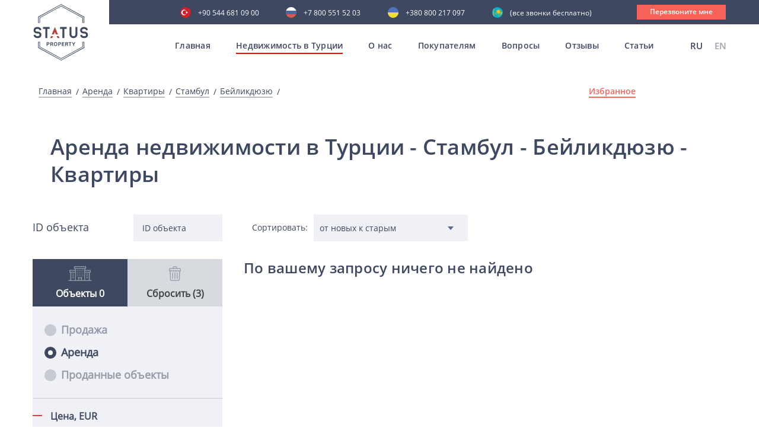

--- FILE ---
content_type: text/html; charset=UTF-8
request_url: https://statusproperty.ru/products/rent/kvartiry/stambul/beilikdyuzyu
body_size: 11551
content:
<!doctype html>
<html lang="ru">
<head>
	
	<!-- Google tag (gtag.js) -->
	<script async src="https://www.googletagmanager.com/gtag/js?id=G-6Q22H2F5X2"></script>
	<script>
	  window.dataLayer = window.dataLayer || [];
	  function gtag(){dataLayer.push(arguments);}
	  gtag('js', new Date());

	  gtag('config', 'G-6Q22H2F5X2');
	</script>
	
    <meta charset="UTF-8">
    <meta name="viewport" content="width=device-width, initial-scale=1, viewport-fit=cover">
    <link rel="shortcut icon" href="/favicon.ico" type="image/x-icon">
    <meta http-equiv="X-UA-Compatible" content="ie=edge">

    <title>Аренда недвижимости в Турции Стамбул Бейликдюзю Квартиры</title>

    <meta name="description" content="">
	<meta name="keywords" content="дешевая недвижимость в алании,недвижимость в алании от застройщика,коммерческая недвижимость в алании,вторичная недвижимость в алании">

            
    
    
    
    
    <meta name="google-site-verification" content="Pki2m_N1KETqn26GxxE7WtVyXhxJrmqLHKvOatjhU9g"/>
    <meta name="google-site-verification" content="RDtJVNM_EMVNNp-zRB6mpzkr6SdcFqSpj0GDnDmjzZ4"/>
    <meta name='wmail-verification' content='6f68fdbc94503ba69ed3c6ca2fb3cfd5'/>
    <meta name="facebook-domain-verification" content="bq3ue1bm7qwhkn3nh7t5n9kdgq1ky2"/>
    <meta name="p:domain_verify" content="241de309299e7cfe6d60f92766709dcf"/>
    <meta name="zen-verification" content="Na0QEQ81zOgrNv1TNvqJ04H07GKbrmgjOV9eIjrdfYW3J8EPhpDuKw3ok23DwNjT"/>
    <meta name="yandex-verification" content="0845465df5384908"/>

        <link rel="canonical" href="https://statusproperty.ru/products/rent/kvartiry/stambul/beilikdyuzyu"/>

                        <link rel="alternate" hreflang="x-default" href="https://statusproperty.ru/products/rent/kvartiry/stambul/beilikdyuzyu"/>
                            <link rel="alternate" hreflang="ru" href="https://statusproperty.ru/products/rent/kvartiry/stambul/beilikdyuzyu"/>
                                <link rel="alternate" hreflang="en" href="https://statusproperty.net/products/rent/apartments/istanbul/beylikduzu"/>
                        
    

        <link rel="stylesheet" href="/assets/desktop/css/all.min.css?id=0744e6788e6ac035781f">
<script type="text/javascript" defer>
    const deferStyleLoad = href => {
        const giftofspeed = document.createElement('link');
        giftofspeed.rel = 'stylesheet';
        giftofspeed.href = href;
        giftofspeed.type = 'text/css';
        const godefer = document.getElementsByTagName('link')[0];
        godefer.parentNode.insertBefore(giftofspeed, godefer);
    };
</script>

<script src="/assets/desktop/plugin/modernizr-webp.js"></script>

<script type="text/javascript" defer>
    deferStyleLoad('/assets/desktop/css/plugins.css');
</script>
        <link rel="stylesheet" type="text/css" href="/assets/desktop/css/catalog.min.css?id=62aa5155cb87a69e4b67">


            <!-- Google Tag Manager -->
        <script>(function (w, d, s, l, i) {
                w[l] = w[l] || [];
                w[l].push({
                    'gtm.start':
                        new Date().getTime(), event: 'gtm.js'
                });
                var f = d.getElementsByTagName(s)[0],
                    j = d.createElement(s), dl = l != 'dataLayer' ? '&l=' + l : '';
                j.async = true;
                j.src =
                    'https://www.googletagmanager.com/gtm.js?id=' + i + dl;
                f.parentNode.insertBefore(j, f);
            })(window, document, 'script', 'dataLayer', 'GTM-MBXHXNG');</script>
        <!-- End Google Tag Manager -->
        
    <!-- Global site tag (gtag.js) - Google Ads: 625855832 -->
    <script async src="https://www.googletagmanager.com/gtag/js?id=AW-625855832"></script>
    <script>
        window.dataLayer = window.dataLayer || [];

        function gtag() {
            dataLayer.push(arguments);
        }

        gtag('js', new Date());

        gtag('config', 'AW-625855832');
            </script>

</head>
<body>
<style>
    .all_mobile {
        display: none;
    }

    @media (max-width: 1199px) {
        .open .all_mobile {
            display: block !important;
        }

    }
</style>
    <!-- Google Tag Manager (noscript) -->
    <noscript>
        <iframe src="https://www.googletagmanager.com/ns.html?id=GTM-MBXHXNG"
                height="0" width="0" style="display:none;visibility:hidden"></iframe>
    </noscript>
    <!-- End Google Tag Manager (noscript) -->

    <header>
<div class="somewrap">
    <div class="container mob_menu">
        <div class="row">
            <div class="all_mobile ">
                <div class="container all_block_laptop">
                    <div class="row">
                        <div class="col-sm-12 mob_block_active_menu">
                            <div class="menu__Container">
                                <div class="menu__wrapper">
                                    <div class="js-menu">
                                        <nav>
                                        <ul class="menuMobile">
                                            <li><a  href="/">Главная</a></li>
                                            <li>
                                                <a href="#">Недвижимость в Турции</a>
                                                <ul>
                                                    <li>
                                                        <a href="https://statusproperty.ru/products/sale">Все предложения</a>
                                                    </li>
                                                                                                            <li>
                                                            <a   href="https://statusproperty.ru/products/prodaja-nedvizimosti-v-alanya">Алания</a>
                                                        </li>
                                                                                                            <li>
                                                            <a   href="https://statusproperty.ru/products/sale/all/antaliya">Анталия</a>
                                                        </li>
                                                                                                            <li>
                                                            <a  >Стамбул</a>
                                                        </li>
                                                                                                            <li>
                                                            <a   href="https://statusproperty.ru/products/sale/all/mersin">Мерсин</a>
                                                        </li>
                                                                                                            <li>
                                                            <a   href="https://statusproperty.ru/products/sale/all/severnyi-kipr">Северный Кипр</a>
                                                        </li>
                                                                                                            <li>
                                                            <a   href="https://statusproperty.ru/products/sale/all/bodrum">Бодрум</a>
                                                        </li>
                                                                                                            <li>
                                                            <a   href="https://statusproperty.ru/products/sale/all/yalova">Ялова</a>
                                                        </li>
                                                                                                        <li>
                                                        <a >
                                                            Аренда</a>
                                                    </li>
                                                </ul>
                                            </li>
                                            <li><a href="https://statusproperty.ru/about">О нас</a></li>
                                                                                            <li>
                                                    <a href="#">Покупателям</a>
                                                    <ul>
                                                                                                                    <li>
                                                                <a style=""
                                                                   href="https://statusproperty.ru/services/oformlenie-nedvizimosti-v-turcii">
                                                                    Оформление недвижимости в Турции</a>
                                                            </li>
                                                                                                                    <li>
                                                                <a style=""
                                                                   href="https://statusproperty.ru/services/preimushhestva-pokupki-nedvizimosti-v-turcii">
                                                                    Преимущества покупки недвижимости в Турции</a>
                                                            </li>
                                                                                                                    <li>
                                                                <a style=""
                                                                   href="https://statusproperty.ru/services/process-pokupki-nedvizimosti-v-turcii">
                                                                    Процесс покупки недвижимости в Турции</a>
                                                            </li>
                                                                                                                    <li>
                                                                <a style=""
                                                                   href="https://statusproperty.ru/services/oznakomitelnyi-tur">
                                                                    Ознакомительный тур</a>
                                                            </li>
                                                                                                                    <li>
                                                                <a style=""
                                                                   href="https://statusproperty.ru/services/posleprodaznyi-servis">
                                                                    Послепродажный сервис</a>
                                                            </li>
                                                                                                                    <li>
                                                                <a style=""
                                                                   href="https://statusproperty.ru/services/grazdanstvo-pri-pokupke-nedvizimosti">
                                                                    Гражданство при покупке недвижимости</a>
                                                            </li>
                                                                                                                    <li>
                                                                <a style=""
                                                                   href="https://statusproperty.ru/services/sotrudnicestvo-online">
                                                                    Сотрудничество online</a>
                                                            </li>
                                                                                                            </ul>
                                                </li>
                                                                                        <li><a  href="https://statusproperty.ru/faq" >Вопросы</a></li>
                                            <li><a  href="https://statusproperty.ru/reviews" >Отзывы</a></li>
                                            <li><a  href="https://statusproperty.ru/blog" >Статьи</a></li>
                                        </ul>
                                        </nav>
                                    </div>
                                </div>
                                <div class="mobile_telefone_block">
                                    <div class="main_menu__language">
                                                <span> RU</span>
                                                                <a href="https://statusproperty.net/products/rent/apartments/istanbul/beylikduzu">
                        EN
                    </a>
                                    </div>
                                        <div class="main-phone-mob">
                                        <p>Наши контакты</p>
                                        <a class="tu"
                                            href="tel:+90 544 681 09 00">+90 544 681 09 00</a>
                                        <a class="ru"
                                            href="tel:+7 800 551 52 03  ">+7 800 551 52 03  </a>
                                        <a class="uk"
                                            href="tel:+380 800 217 097 ">+380 800 217 097 </a>
                                        <a class="kz"
                                            href="tel:"> (все звонки бесплатно)</a>
                                        <a data-src="#CallMe" class="modal-trigger">
                                            <div class="main__call">
                                                Перезвоните мне
                                            </div>
                                        </a>
                                    </div>
                                </div>
                            </div>
                        </div>
                    </div>
                </div>
                </div>
            </div>
        </div>
</div>
<div class="main_block">
    <div class="header ">
        <div class="header-flex">
            <div class="header_logo_main">
                <a href="/">
                    <div class="main_block__Logo">
                        <img src="/assets/desktop/images/header/logo.svg" alt="">
                    </div>
                </a>
            </div>
            <div id="burger" class="burger">
                <div class="rect"></div>
                <div class="rect"></div>
                <div class="rect"></div>
                <div class="rect"></div>
            </div>
            <div class="main__AllMenu">
                <div class="main_telefone">
                    <div class="main-phone">
                        <a class="tu"
                            href="tel:+90 544 681 09 00">+90 544 681 09 00</a>
                        <a class="ru"
                            href="tel:+7 800 551 52 03  ">+7 800 551 52 03  </a>
                        <a class="uk"
                            href="tel:+380 800 217 097 ">+380 800 217 097 </a>
                        <a class="kz"
                            href="tel:"> (все звонки бесплатно)</a>
                        <a data-src="#CallMe" class="modal-trigger">
                            <div class="main__call">
                                Перезвоните мне
                            </div>
                        </a>
                    </div>
                </div>
                <div class="main_menu">
                    <nav>
                    <ul class="topmenu">
                        <li class="">
                            <a class="item-first"
                               href="/">Главная</a>
                        </li>

                        <li class="activeMenu">
                            <a class="item-first" href="https://statusproperty.ru/products/sale">Недвижимость в Турции</a>
                            <ul class="submenu backg_submenu submenu_main height_js">
                                                                    <li>
                                        <a href="https://statusproperty.ru/products/prodaja-nedvizimosti-v-alanya">Алания</a>
                                    </li>
                                                                    <li>
                                        <a href="https://statusproperty.ru/products/sale/all/antaliya">Анталия</a>
                                    </li>
                                                                    <li>
                                        <a >Стамбул</a>
                                    </li>
                                                                    <li>
                                        <a href="https://statusproperty.ru/products/sale/all/mersin">Мерсин</a>
                                    </li>
                                                                    <li>
                                        <a href="https://statusproperty.ru/products/sale/all/severnyi-kipr">Северный Кипр</a>
                                    </li>
                                                                    <li>
                                        <a href="https://statusproperty.ru/products/sale/all/bodrum">Бодрум</a>
                                    </li>
                                                                    <li>
                                        <a href="https://statusproperty.ru/products/sale/all/yalova">Ялова</a>
                                    </li>
                                                                <li>
                                    <a >Аренда</a>
                                </li>
                            </ul>
                        </li>
                        <li class=""><a class="item-first"
                                                                                               href="https://statusproperty.ru/about">О нас</a>
                        </li>
                                                    <li class=""><a
                                        class="item-first">Покупателям</a>
                                <ul class="submenu backg_submenu submenu_main height_js">
                                                                            <li>
                                            <a style=""
                                               href="https://statusproperty.ru/services/oformlenie-nedvizimosti-v-turcii">
                                                Оформление недвижимости в Турции</a>
                                        </li>
                                                                            <li>
                                            <a style=""
                                               href="https://statusproperty.ru/services/preimushhestva-pokupki-nedvizimosti-v-turcii">
                                                Преимущества покупки недвижимости в Турции</a>
                                        </li>
                                                                            <li>
                                            <a style=""
                                               href="https://statusproperty.ru/services/process-pokupki-nedvizimosti-v-turcii">
                                                Процесс покупки недвижимости в Турции</a>
                                        </li>
                                                                            <li>
                                            <a style=""
                                               href="https://statusproperty.ru/services/oznakomitelnyi-tur">
                                                Ознакомительный тур</a>
                                        </li>
                                                                            <li>
                                            <a style=""
                                               href="https://statusproperty.ru/services/posleprodaznyi-servis">
                                                Послепродажный сервис</a>
                                        </li>
                                                                            <li>
                                            <a style=""
                                               href="https://statusproperty.ru/services/grazdanstvo-pri-pokupke-nedvizimosti">
                                                Гражданство при покупке недвижимости</a>
                                        </li>
                                                                            <li>
                                            <a style=""
                                               href="https://statusproperty.ru/services/sotrudnicestvo-online">
                                                Сотрудничество online</a>
                                        </li>
                                                                    </ul>
                            </li>
                                                <li class="">
                            <a class="item-first" href="https://statusproperty.ru/faq">Вопросы</a>
                        </li>
                        <li class="">
                            <a class="item-first" href="https://statusproperty.ru/reviews">Отзывы</a>
                        </li>
                        <li class="">
                            <a class="item-first" href="https://statusproperty.ru/blog">Статьи</a>
                        </li>
                    </ul>
                    </nav>
                    <div class="main_menu__language">
                                                <span> RU</span>
                                                                <a href="https://statusproperty.net/products/rent/apartments/istanbul/beylikduzu">
                        EN
                    </a>
                                    </div>
                    </div>
            </div>
        </div>
            </div>
</div>
</header>    <main>
            <section class="Bread">
        <div class="container">
            <div class="row">
                <div class="col-sm-12">
                    <div class="Bread__Wrapper">
                        <div class="Bread__Title">
                            <a href="/">
    Главная
</a>
            <a href="https://statusproperty.ru/products/rent">
                    Аренда
            </a>
            <a href="https://statusproperty.ru/products/rent/kvartiry">
        Квартиры
    </a>
            <a href="https://statusproperty.ru/products/rent/kvartiry/stambul">
        Стамбул
    </a>
            <a href="#">
        Бейликдюзю
    </a>

                        </div>
                        <div class="Bread__Favorites">
                            <a class="countfavorites-js"  href="https://statusproperty.ru/products_favorites"
                               data-text="Избранное">Избранное
                                <span></span>
                            </a>
                        </div>
                    </div>
                </div>
            </div>
        </div>
    </section>

    <section>
        <div class="container">
            <div class="row">
                <div class="col-sm-12">
                    <div class="Search__Title">
                        <h1>
                                        Аренда недвижимости в Турции
                
                            - Стамбул
            
                            - Бейликдюзю
            
                            - Квартиры
                        </h1>
                    </div>
                </div>
            </div>
        </div>
    </section>

    <section class="wrap-catalog">
        <div class="catalog__btn-mobile js-filter">
            <img class="js-close-filter" src="/assets/desktop/images/property/close-filter.svg" alt="">
            <p>Фильтр объектов</p>
        </div>
        <div class="container">
            <div class="catalog">
                <div class="catalog__content">
                                            <div class="catalog__left">
                            <div class="catalog__close-filter js-filter-close">
                                <p>Каталог</p>
                                <img class="js-close-filter" src="/assets/desktop/images/property/close-button_w.svg"
                                     alt="">
                            </div>
                            <div class="catalog__filter filter">
                                <form>
                                    <div class="catalog__id-block">
                                        <p>ID объекта</p>
                                        <input type="text" placeholder="ID объекта" name="content_id"
                                               class="js-filter-event contentId" id="content"
                                               value="">
                                    </div>
                                    <div class="catalog__wrapper">
                                        <div class="catalog__tabs">
                                            <div data-filter="object"
                                                 class="catalog__object catalog__tabs-item js-link active">
                                                <svg version="1.1" id="Слой_1" xmlns="http://www.w3.org/2000/svg"
                                                     xmlns:xlink="http://www.w3.org/1999/xlink" x="0px" y="0px"
                                                     viewBox="0 0 400 256" style="enable-background:new 0 0 400 256;"
                                                     xml:space="preserve">
                                                <g id="Loan-Real_Estate-Investment-Loan-Financial">
                                                    <path class="st0" d="M368,240V112h8c4.4,0,8-3.6,8-8V72c0-4.4-3.6-8-8-8h-88V48h8c4.4,0,8-3.6,8-8V8c0-4.4-3.6-8-8-8H104
                                                    c-4.4,0-8,3.6-8,8v32c0,4.4,3.6,8,8,8h8v16H24c-4.4,0-8,3.6-8,8v32c0,4.4,3.6,8,8,8h8v128H0v16h400v-16H368z M112,240H48V112h64
                                                    V240z M112,96H32V80h80V96z M368,80v16h-80V80H368z M112,16h176v16H112V16z M216,240h-32v-32h32V240z M272,240h-40v-32h8v-16h-80
                                                    v16h8v32h-40V48h144V240z M352,240h-64V112h64V240z"/>
                                                    <path class="st0" d="M144,64h16v16h-16V64z"/>
                                                    <path class="st0" d="M176,64h16v16h-16V64z"/>
                                                    <path class="st0" d="M208,64h16v16h-16V64z"/>
                                                    <path class="st0" d="M240,64h16v16h-16V64z"/>
                                                    <path class="st0" d="M144,96h16v16h-16V96z"/>
                                                    <path class="st0" d="M176,96h16v16h-16V96z"/>
                                                    <path class="st0" d="M208,96h16v16h-16V96z"/>
                                                    <path class="st0" d="M240,96h16v16h-16V96z"/>
                                                    <path class="st0" d="M144,128h16v16h-16V128z"/>
                                                    <path class="st0" d="M176,128h16v16h-16V128z"/>
                                                    <path class="st0" d="M208,128h16v16h-16V128z"/>
                                                    <path class="st0" d="M240,128h16v16h-16V128z"/>
                                                    <path class="st0" d="M144,160h16v16h-16V160z"/>
                                                    <path class="st0" d="M176,160h16v16h-16V160z"/>
                                                    <path class="st0" d="M208,160h16v16h-16V160z"/>
                                                    <path class="st0" d="M240,160h16v16h-16V160z"/>
                                                    <path class="st0" d="M304,128h32v16h-32V128z"/>
                                                    <path class="st0" d="M304,160h32v16h-32V160z"/>
                                                    <path class="st0" d="M304,192h32v16h-32V192z"/>
                                                    <path class="st0" d="M64,128h32v16H64V128z"/>
                                                    <path class="st0" d="M64,160h32v16H64V160z"/>
                                                    <path class="st0" d="M64,192h32v16H64V192z"/>
                                                </g>
                                            </svg>
                                                <div class="count">
                                                    <p>Объекты <span>0</span></p>                                                </div>
                                            </div>
                                            <div data-filter="reset" class="catalog__drop catalog__tabs-item js-link">
                                                <img class="not-active" src="/assets/desktop/images/property/trash.svg"
                                                     alt="">
                                                <img class="active" src="/assets/desktop/images/property/delete.svg"
                                                     alt="">
                                                <div class="filter_counts">
                                                    <p>Сбросить (3)</p>                                                </div>
                                            </div>
                                        </div>

                                        <div class="catalog__change">
                                            <div id="object"
                                                 class="filter-wrapper filter-sale filter-rent object-wrapper active">
                                                                                                    <div class="filter-wrapper__all filter-rent">
    <div class="object__checkbox-radio">
        <div>
            <input type="radio" name="category" id="rb1" class="js-radio"
                    value="sale">
            <label for="rb1">Продажа</label>
        </div>
        <div>
            <input type="radio" name="category" id="rb2" class="js-radio"
                   checked value="rent">
            <label for="rb2">Аренда</label>
        </div>
        <div>
            <input type="radio" name="category" id="rb3" class="js-radio"
                    value="sold">
            <label for="rb3">Проданные объекты</label>
        </div>
    </div>
    <div class="object__checkbox">
        <p class="object__filter-title">Цена, <span>EUR</span></p>
        <div class="object__checkbox-price">
            <input type="tel" id="price_from" placeholder="от" class="price js-filter-event"
                   value="">
            <input type="tel" id="price_to" placeholder="до" class="price js-filter-event"
                   value="">
        </div>
    </div>
    <div class="object__checkbox">
        <p class="object__filter-title">Дата заезда - отъезда</p>
        <div class="object__calendar">
            <img class="not-active" src="/assets/desktop/images/property/calendar.svg" alt="">
            <input class="calendar-js js-filter-event" type="text" id="datepicker" name="dates"
                   placeholder="с                     по" readonly
                   value=""/>
        </div>
    </div>
    <div class="object__checkbox">
        <p class="object__filter-title">Количество человек</p>
        <div class="filter-content object__count">
            <div class="filter-show">
                <p class="object__filter-title-item">Количество</p>
                <div class="object__count-block">
                    <div class="down">
                        <span><img class="active" src="/assets/desktop/images/property/minus.svg" alt=""></span>
                    </div>
                    <input class="center cart-count js-filter-event" type="text" name="guests"
                           value="0">
                    <div class="up">
                        <span><img class="active" src="/assets/desktop/images/property/plus.svg" alt=""></span>
                    </div>
                </div>
            </div>
        </div>
    </div>
    <div class="object__checkbox">
        <p class="object__filter-title">Тип объекта</p>
        <div class="filter-content">
            <div class="filter-show">
                                    <label class="object__filter-title-item
                    _disable">
                        Виллы
                        <span class="disable-js">
                            (0)
                        </span>
                        <input type="checkbox" name='type[]' class="js-filter-event"
                               disabled
                               
                               value="villy">
                        <span class="checkmark"></span>
                    </label>
                                    <label class="object__filter-title-item
                    _disable">
                        Квартиры
                        <span class="disable-js">
                            (0)
                        </span>
                        <input type="checkbox" name='type[]' class="js-filter-event"
                               disabled
                               checked
                               value="kvartiry">
                        <span class="checkmark"></span>
                    </label>
                                    <label class="object__filter-title-item
                    _disable">
                        Коммерческая недвижимость и земля
                        <span class="disable-js">
                            (0)
                        </span>
                        <input type="checkbox" name='type[]' class="js-filter-event"
                               disabled
                               
                               value="kommerceskaya-nedvizimost-i-zemlya">
                        <span class="checkmark"></span>
                    </label>
                            </div>
        </div>
    </div>
    <div class="object__checkbox object__checkbox-radio object__checkbox-city" style="display:none">
        <p class="object__filter-title">Расположение</p>
                                    <div>
                    <input type="radio" name="city" class="js-filter-event"
                           id="city11"
                            value="alaniya"
                           checked="checked">
                    <label for="city11"> Алания
                        <span>(0)</span></label>
                </div>
                                                                                                                                                </div>
    <div class="object__checkbox">
        <p class="object__filter-title">Районы</p>
        <div class="filter-content">
            <div class="filter-show">
                                                            <label class="object__filter-title-item
                            _disable">
                            Центр
                            <span class="disable-js">
                                (0)
                            </span>
                            <input type="checkbox" class="js-filter-event"
                                   disabled
                                    name="district[]"
                                   value="centr">
                            <span class="checkmark"></span>
                        </label>
                                                                                <label class="object__filter-title-item
                            _disable">
                            Оба
                            <span class="disable-js">
                                (0)
                            </span>
                            <input type="checkbox" class="js-filter-event"
                                   disabled
                                    name="district[]"
                                   value="oba">
                            <span class="checkmark"></span>
                        </label>
                                                                                <label class="object__filter-title-item
                            _disable">
                            Джикджилли
                            <span class="disable-js">
                                (0)
                            </span>
                            <input type="checkbox" class="js-filter-event"
                                   disabled
                                    name="district[]"
                                   value="dzhikdzhilli">
                            <span class="checkmark"></span>
                        </label>
                                                                                <label class="object__filter-title-item
                            _disable">
                            Тосмур
                            <span class="disable-js">
                                (0)
                            </span>
                            <input type="checkbox" class="js-filter-event"
                                   disabled
                                    name="district[]"
                                   value="tosmur">
                            <span class="checkmark"></span>
                        </label>
                                                                                <label class="object__filter-title-item
                            _disable">
                            Кестель
                            <span class="disable-js">
                                (0)
                            </span>
                            <input type="checkbox" class="js-filter-event"
                                   disabled
                                    name="district[]"
                                   value="kestel">
                            <span class="checkmark"></span>
                        </label>
                                                                                <label class="object__filter-title-item
                            _disable">
                            Махмутлар
                            <span class="disable-js">
                                (0)
                            </span>
                            <input type="checkbox" class="js-filter-event"
                                   disabled
                                    name="district[]"
                                   value="mahmutlar">
                            <span class="checkmark"></span>
                        </label>
                                                                                <label class="object__filter-title-item
                            _disable">
                            Каргыджак
                            <span class="disable-js">
                                (0)
                            </span>
                            <input type="checkbox" class="js-filter-event"
                                   disabled
                                    name="district[]"
                                   value="kargydzhak">
                            <span class="checkmark"></span>
                        </label>
                                                                                <label class="object__filter-title-item
                            _disable">
                            Авсаллар
                            <span class="disable-js">
                                (0)
                            </span>
                            <input type="checkbox" class="js-filter-event"
                                   disabled
                                    name="district[]"
                                   value="avsallar">
                            <span class="checkmark"></span>
                        </label>
                                                                                <label class="object__filter-title-item
                            _disable">
                            Окурджалар
                            <span class="disable-js">
                                (0)
                            </span>
                            <input type="checkbox" class="js-filter-event"
                                   disabled
                                    name="district[]"
                                   value="okurdzhalar">
                            <span class="checkmark"></span>
                        </label>
                                                                                <label class="object__filter-title-item
                            _disable">
                            Демирташ
                            <span class="disable-js">
                                (0)
                            </span>
                            <input type="checkbox" class="js-filter-event"
                                   disabled
                                    name="district[]"
                                   value="demirtash">
                            <span class="checkmark"></span>
                        </label>
                                                                                <label class="object__filter-title-item
                            _disable">
                            Конаклы
                            <span class="disable-js">
                                (0)
                            </span>
                            <input type="checkbox" class="js-filter-event"
                                   disabled
                                    name="district[]"
                                   value="konakly">
                            <span class="checkmark"></span>
                        </label>
                                                                                <label class="object__filter-title-item
                            _disable">
                            Тюрклер
                            <span class="disable-js">
                                (0)
                            </span>
                            <input type="checkbox" class="js-filter-event"
                                   disabled
                                    name="district[]"
                                   value="tyurkler">
                            <span class="checkmark"></span>
                        </label>
                                                                                <label class="object__filter-title-item
                            _disable">
                            Газипаша
                            <span class="disable-js">
                                (0)
                            </span>
                            <input type="checkbox" class="js-filter-event"
                                   disabled
                                    name="district[]"
                                   value="gazipasha">
                            <span class="checkmark"></span>
                        </label>
                                                                                                                                                                                                                                                                                                                                                                                                                                                                                                                                                                                                                                                                                                                                                                                                                                                                                                                                                                                                                                                                                                                                <label class="object__filter-title-item
                            _disable">
                            Пайаллар
                            <span class="disable-js">
                                (0)
                            </span>
                            <input type="checkbox" class="js-filter-event"
                                   disabled
                                    name="district[]"
                                   value="paiallar">
                            <span class="checkmark"></span>
                        </label>
                                                                                                                                                                                                                                <label class="object__filter-title-item
                            _disable">
                            Инжекум
                            <span class="disable-js">
                                (0)
                            </span>
                            <input type="checkbox" class="js-filter-event"
                                   disabled
                                    name="district[]"
                                   value="inzekum">
                            <span class="checkmark"></span>
                        </label>
                                                                                                                                                                                                                                                                                                                                                                                                                                                                                                </div>
        </div>
    </div>
    <div class="object__checkbox">
        <p class="object__filter-title">Количество спален</p>
        <div class="filter-content">
            <div class="filter-show">
                                    <label class="object__filter-title-item
                    _disable">
                        0+1
                        <span class="disable-js">
                            (0)
                        </span>
                        <input type="checkbox" name="room[]" class="js-filter-event"
                               disabled
                               
                               value="10">
                        <span class="checkmark"></span>
                    </label>
                                    <label class="object__filter-title-item
                    _disable">
                        1+1
                        <span class="disable-js">
                            (0)
                        </span>
                        <input type="checkbox" name="room[]" class="js-filter-event"
                               disabled
                               
                               value="11">
                        <span class="checkmark"></span>
                    </label>
                                    <label class="object__filter-title-item
                    _disable">
                        2+1
                        <span class="disable-js">
                            (0)
                        </span>
                        <input type="checkbox" name="room[]" class="js-filter-event"
                               disabled
                               
                               value="12">
                        <span class="checkmark"></span>
                    </label>
                                    <label class="object__filter-title-item
                    _disable">
                        3+1
                        <span class="disable-js">
                            (0)
                        </span>
                        <input type="checkbox" name="room[]" class="js-filter-event"
                               disabled
                               
                               value="13">
                        <span class="checkmark"></span>
                    </label>
                                    <label class="object__filter-title-item
                    _disable">
                        4+1
                        <span class="disable-js">
                            (0)
                        </span>
                        <input type="checkbox" name="room[]" class="js-filter-event"
                               disabled
                               
                               value="14">
                        <span class="checkmark"></span>
                    </label>
                                    <label class="object__filter-title-item
                    _disable">
                        3+2
                        <span class="disable-js">
                            (0)
                        </span>
                        <input type="checkbox" name="room[]" class="js-filter-event"
                               disabled
                               
                               value="18">
                        <span class="checkmark"></span>
                    </label>
                                    <label class="object__filter-title-item
                    _disable">
                        4+2
                        <span class="disable-js">
                            (0)
                        </span>
                        <input type="checkbox" name="room[]" class="js-filter-event"
                               disabled
                               
                               value="19">
                        <span class="checkmark"></span>
                    </label>
                                <label class="object__filter-title-item
                    _disable">
                    5+1 и выше
                    <span class="disable-js">
                        (0)
                    </span>
                    <input type="checkbox" name="room[]" class="js-filter-event"
                           disabled
                           
                           value="15,16,17,20"> <span
                            class="checkmark"></span>
                </label>
            </div>
        </div>
    </div>
    <div class="object__checkbox">
        <p class="object__filter-title">Расстояние до моря</p>
        <div class="filter-content">
            <div class="filter-show">
                <label class="object__filter-title-item
                _disable">
                    Первая линия
                    <span class="disable-js">
                        (0)
                    </span>
                    <input type="checkbox" name="option_to_sea[]" class="js-filter-event"
                           disabled
                           
                           value="less_than_100"> <span
                            class="checkmark"></span>
                </label>
                <label class="object__filter-title-item
                    _disable">
                    до 300 метров
                    <span class="disable-js">(0)</span>
                    <input type="checkbox" name="option_to_sea[]" class="js-filter-event"
                           disabled
                           
                           value="between_100-300">
                    <span class="checkmark"></span>
                </label>
                <label class="object__filter-title-item
                _disable">
                    300-500 м
                    <span class="disable-js">
                        (0)
                    </span>
                    <input type="checkbox" name="option_to_sea[]" class="js-filter-event"
                           disabled
                           
                           value="between_300-500">
                    <span class="checkmark"></span>
                </label>
                <label class="object__filter-title-item
                _disable">
                    от 500 м
                    <span class="disable-js">
                        (0)
                    </span>
                    <input type="checkbox" name="option_to_sea[]" class="js-filter-event"
                           disabled
                           
                           value="more_than_500">
                    <span class="checkmark"></span>
                </label>

            </div>
        </div>
    </div>
    <div class="object__checkbox">
        <p class="object__filter-title">Wi-Fi</p>
        <div class="filter-content">
            <div class="filter-show">
                <label class="object__filter-title-item
                    _disable">
                    Наличие
                    <span class="disable-js">
                        (0)
                    </span>
                    <input type="checkbox" class="js-filter-event"
                           disabled
                           
                           name="wi_fi">
                    <span class="checkmark"></span>
                </label>
            </div>
        </div>
    </div>
    <div class="object__checkbox">
        <p class="object__filter-title">Инфраструктура</p>
        <div class="filter-content">
            <div class="filter-show">
                <label class="object__filter-title-item
                _disable">
                    Инфраструктура
                    <span class="disable-js">(0)</span>
                    <input type="checkbox" class="js-filter-event"
                           disabled
                           
                           name="infrastructure">
                    <span class="checkmark"></span>
                </label>
            </div>
        </div>
    </div>
</div>                                                                                            </div>
                                            <div id="reset" class="filter-wrapper clear-wrapper">
                                                <div class="catalog__list" data-attribute="">
    <div class="catalog__object-single">
    </div>    <div class="catalog__object-single">
        <p>Тип недвижимости</p>
                    <div class="catalog__object-item" data-name="type" data-value="kvartiry">
    <p>Квартиры</p>
    <img class="icon-remove" src="/assets/desktop/images/property/close-button.svg" alt="">
</div>            </div>    <div class="catalog__object-single">
        <p>Расположение</p>
                    <div class="catalog__object-item" data-name="city" data-value="stambul">
    <p>Стамбул</p>
    <img class="icon-remove" src="/assets/desktop/images/property/close-button.svg" alt="">
</div>            </div>    <div class="catalog__object-single">
        <p>Районы</p>
                    <div class="catalog__object-item" data-name="district" data-value="beilikdyuzyu">
    <p>Бейликдюзю</p>
    <img class="icon-remove" src="/assets/desktop/images/property/close-button.svg" alt="">
</div>            </div>    <div class="catalog__object-single">
    </div>    <div class="catalog__object-single">
    </div>    <div class="catalog__object-single">
    </div>    <div class="catalog__object-single">
    </div>    <div class="catalog__object-single">
    </div>    <div class="catalog__object-single">
    </div>    <div class="catalog__object-single">
    </div>    <div class="catalog__object-single">
    </div>    <div class="catalog__object-single">
    </div>    <div class="catalog__object-single">
    </div>    <div class="catalog__object-single">
    </div>    <div class="catalog__object-single">
    </div>    <div class="catalog__object-single">
    </div>    <div class="catalog__object-single">
    </div>    <div class="catalog__object__button disable">
        Очистить фильтр
    </div>
</div>
                                            </div>
                                        </div>
                                    </div>
                                    <div data-filter="reset" class="catalog__buttons-mobile ">
                                        <div class="clear-btn open-clear reset-all-js">
                                            Очистить всё
                                        </div>
                                        <div class="object-btn js-filter-close js-btn-close">
                                            Применить
                                        </div>
                                    </div>
                                    <div class="catalog__buttons-clear">
                                        <div class="clear-btn">
                                            Очистить всё
                                        </div>
                                        <div class="object-btn js-filter-close js-btn-close">
                                            Применить
                                        </div>
                                    </div>
                                </form>
                            </div>
                        </div>
                                        <div class="catalog__products ">
                        <div class="foundObject">
                            <div class="foundObject__Wrapper">
                                                                <div class="foundObject__property">
                                    <div class="foundObject__Item">
                                        <form>
                                            <div class="catalog__id-block">
                                                <p>ID объекта</p>
                                                <input type="tel" placeholder="ID объекта" name="content_id"
                                                       class="js-filter-event contentId" id="contentId"
                                                       value="">
                                            </div>
                                        </form>
                                        <div class="foundObject__Sort">
                                            <p class="foundObject__Sort-title">Сортировать:</p>
                                            <select name="SortProperty" class="onSortSelect-js">
                                                <option
                                                        selected
                                                        value="">от новых к старым
                                                </option>
                                                <option
                                                        
                                                        value="older">от старых к новым
                                                </option>
                                                <option
                                                        
                                                        value="increase">по возрастанию цены
                                                </option>
                                                <option
                                                        
                                                        value="decrease">по убыванию цены
                                                </option>
                                            </select>
                                        </div>
                                    </div>
                                </div>
                            </div>
                        </div>
                        <div class="HotDeals__Wrapper">
                            <div class="tabs-content">
                                <div id="tab-filter" class="tab__choose active">
                                    <section class="HotDeals HotDealsProperty">
                                        <div class="catalog-pagination">
                                            <section class="Pagination">
                                                <div class="container">
                                                    <div class="row">
                                                        <div class="col-sm-12">
                                                            
                                                        </div>
                                                    </div>
                                                </div>
                                            </section>
                                        </div>
                                        <div id="HotDeals__Wrapper" class="HotDeals__Wrapper products_loop">
                                            <h2>По вашему запросу ничего не найдено</h2>
                                        </div>
                                    </section>
                                    <div class="page-load-status">
                                        <div class="loader-ellips infinite-scroll-request">
                                            <span class="loader-ellips__dot"></span>
                                            <span class="loader-ellips__dot"></span>
                                            <span class="loader-ellips__dot"></span>
                                            <span class="loader-ellips__dot"></span>
                                        </div>
                                    </div>
                                </div>
                                <div id="tab-seo" class="tab__choose">
                                                                    </div>
                            </div>
                        </div>




                    </div>
                </div>
            </div>
        </div>
    </section>


    <section class="PropertyTransition PropertySomeTransition">
    <div class="container">
        <div class="row">
            <div class="col-sm-12">
                <div class="PropertyTransition__Content">
                                            <div class="PropertyTransition__Item PropertyTransition__NoStandart">
                            <div class="PropertyTransition__Icon">
                                <img class="lazy" data-src="https://hel1.your-objectstorage.com/statusproperty/105/mortgage_2.png">
                            </div>
                            <div class="PropertyTransition__Text">
                                                                    <a href="https://statusproperty.ru/products/sale/nedorogaya_nedvizhimost_v_turcii"><span>Недорогая недвижимость в Турции</span></a>
                                                            </div>
                        </div>
                                            <div class="PropertyTransition__Item PropertyTransition__NoStandart">
                            <div class="PropertyTransition__Icon">
                                <img class="lazy" data-src="https://hel1.your-objectstorage.com/statusproperty/104/sunset.png">
                            </div>
                            <div class="PropertyTransition__Text">
                                                                    <a href="https://statusproperty.ru/products/sale/nedvizhimost_turcii_u_morya"><span>Недвижимость Турции у моря</span></a>
                                                            </div>
                        </div>
                                            <div class="PropertyTransition__Item PropertyTransition__Standart">
                            <div class="PropertyTransition__Icon">
                                <img class="lazy" data-src="https://hel1.your-objectstorage.com/statusproperty/103/agent.png">
                            </div>
                            <div class="PropertyTransition__Text">
                                                                    <a href="https://statusproperty.ru/products/sale/nedvizhimost_ot_sobstvennika"><span>Недвижимость от собственника</span></a>
                                                            </div>
                        </div>
                                            <div class="PropertyTransition__Item PropertyTransition__NoStandart">
                            <div class="PropertyTransition__Icon">
                                <img class="lazy" data-src="https://hel1.your-objectstorage.com/statusproperty/102/crane.png">
                            </div>
                            <div class="PropertyTransition__Text">
                                                                    <a href="https://statusproperty.ru/products/sale/nedvizhimost_ot_zastrojshika"><span>Недвижимость от застройщика</span></a>
                                                            </div>
                        </div>
                                            <div class="PropertyTransition__Item PropertyTransition__NoStandart">
                            <div class="PropertyTransition__Icon">
                                <img class="lazy" data-src="https://hel1.your-objectstorage.com/statusproperty/90256/passport.svg">
                            </div>
                            <div class="PropertyTransition__Text">
                                                                    <a href="https://statusproperty.ru/products/sale/grazhdanstvo_v_turcii"><span>Гражданство в Турции</span></a>
                                                            </div>
                        </div>
                                            <div class="PropertyTransition__Item PropertyTransition__Standart">
                            <div class="PropertyTransition__Icon">
                                <img class="lazy" data-src="https://hel1.your-objectstorage.com/statusproperty/100/apartment.png">
                            </div>
                            <div class="PropertyTransition__Text">
                                                                    <a href="https://statusproperty.ru/products/sale/elitnaya_nedvijimost"><span>Элитная недвижимость</span></a>
                                                            </div>
                        </div>
                                            <div class="PropertyTransition__Item PropertyTransition__NoStandart">
                            <div class="PropertyTransition__Icon">
                                <img class="lazy" data-src="https://hel1.your-objectstorage.com/statusproperty/99/urban-property.png">
                            </div>
                            <div class="PropertyTransition__Text">
                                                                    <a href="https://statusproperty.ru/products/sale/vtorichnaya_nedvizhimost_v_turcii"><span>Вторичная недвижимость в Турции</span></a>
                                                            </div>
                        </div>
                                            <div class="PropertyTransition__Item PropertyTransition__NoStandart">
                            <div class="PropertyTransition__Icon">
                                <img class="lazy" data-src="https://hel1.your-objectstorage.com/statusproperty/97/city2.png">
                            </div>
                            <div class="PropertyTransition__Text">
                                                                    <a href="https://statusproperty.ru/products/sale/doma_v_turcii"><span>Дома в Турции</span></a>
                                                            </div>
                        </div>
                                            <div class="PropertyTransition__Item PropertyTransition__Standart">
                            <div class="PropertyTransition__Icon">
                                <img class="lazy" data-src="https://hel1.your-objectstorage.com/statusproperty/98/mortgage1.png">
                            </div>
                            <div class="PropertyTransition__Text">
                                                                    <a href="https://statusproperty.ru/products/sale/nedvizhimost_v_rassrochku"><span>Недвижимость в рассрочку</span></a>
                                                            </div>
                        </div>
                                    </div>
            </div>
        </div>
    </div>
</section>
        <section class="newsletter lazy-background" data-src="/assets/desktop/images/index/block11/backg.jpg">
        <div class="newsletter__Content">
            <div class="newsletter__Info">
                <p class="newsletter__Content-title">Подпишитесь на рассылку</p>
                <p class="newsletter__Content-descript">Лучший способ получить желаемое – владеть достоверной информацией из первых рук! Подпишитесь на нашу рассылку и будьте в курсе актуальных предложений, эксклюзивных новинок и главных новостей на рынке недвижимости Турции.</p>
            </div>
            <div id="newsletter" class="newsletter__Form forms_sender-js">
                <form id="newsletterForm" class="form-all form-group">
                    <input type="hidden" name="_token" value="aEhb07L4NkkhVOs6E6hFSLMLozNYJ7v0b7JTNDG6">
                    <div class="newsletter__FormContent">
                        <input type="hidden" name="val" value="Подписаться на рассылку">
                        <div class="form-wrap">
                            <input type="text" placeholder="Имя" name="name" required>
                        </div>
                        <div class="form-wrap">
                            <input type="email" placeholder="Email" name="email" required>
                        </div>
                        <div class="form-wrap">
                            <input type="hidden" name="news" value="1">
                        </div>
                        <div class="form-wrap">
                            <input type="hidden" name="subscribe" value="1">
                        </div>
                        <div class="btn__form">
                            <button class="but_form but_consult">Подписаться</button>
                        </div>
                    </div>
                </form>
            </div>
        </div>
    </section>
    </main>

    <footer>
    <div class="Footer-up lazy-background" data-src="/assets/desktop/images/footer/backg.png"
         style="background-image: url()">
        <div class="container">
            <div class="row">
                <div class="Footer-up__Content">
                    <div class="Footer-up__Icons">
                                                                            <a target="_blank" rel="nofollow" href="https://www.instagram.com/statusproperty_alanya/">
                                <div class="Footer-up__Icon google">
                                </div>
                            </a>
                        
                                                    <a target="_blank" rel="nofollow" href="https://www.youtube.com/channel/UCnD--fF4_G5bt31zIBWHr2g?sub_confirmation=1">
                                <div class="Footer-up__Icon you">
                                </div>
                            </a>
                                                                            <a target="_blank" rel="nofollow" href="https://www.facebook.com/statuspropertyalanya/?modal=admin_todo_tour">
                                <div class="Footer-up__Icon fa">
                                </div>
                            </a>
                        
                                                    <a rel="nofollow" href="https://t.me/+viHu7K9yMqllZDBi">
                                <div class="Footer-up__Icon telegram">
                                </div>
                            </a>
                                                                    </div>
                    <div class="Footer-up__Info">
                        <div class="Footer-up__InfoWrapper">
                            <div class="Footer-up__adress">
                                <address
                                        class="Footer-up__adress-paragraph">Saray mah. Yunus emre cad. no:37/A <br />
Barişkan Apt  Alanya/Antalya Turkey </address>
                            </div>
                            <div class="Footer-up__email">
                                <a href="mailto:info@statusproperty.ru">info@statusproperty.ru</a>
                            </div>
                            <div class="Footer-up__tel">
                                <a href="tel:+90 544 681 09 00"><span>Турция: </span>+90 544 681 09 00
                                </a>
                                <a href="tel:+7 800 551 52 03  "><span>Россия: </span>+7 800 551 52 03  
                                </a>
                                <a href="tel:+380 800 217 097 "><span>Украина: </span>+380 800 217 097 
                                </a>
                                <a href="tel:"><span>Казахстан: </span> (все звонки бесплатно)
                                </a>
                            </div>
                        </div>
                    </div>
                    <div class="Footer-up__Logo">
                        <a href="/">
                            <img class="lazy" data-src="/assets/desktop/images/footer/Logo_SP.svg" alt="">
                        </a>
                    </div>
                    <div class="Footer-up__Plugins">

                        
                        
                        
                        
                        
                        
                        
                        <div class="block_star">
                            <div class="rating">
                                <p><span>Рейтинг</span> <strong><span>4.9</span> /
                                        <span>5</span></strong></p>
                                <fieldset class="rating">
                                    <input type="radio" id="rating__star-5" name="rating" value="5"><label class="full"
                                                                                                           for="rating__star-5"></label>
                                    <input type="radio" id="rating__star-4" name="rating" value="4"><label class="full"
                                                                                                           for="rating__star-4"></label>
                                    <input type="radio" id="rating__star-3" name="rating" value="3"><label class="full"
                                                                                                           for="rating__star-3"></label>
                                    <input type="radio" id="rating__star-2" name="rating" value="2"><label class="full"
                                                                                                           for="rating__star-2"></label>
                                    <input type="radio" id="rating__star-1" name="rating" value="1"><label class="full"
                                                                                                           for="rating__star-1"></label>
                                </fieldset>
                                <p class="rating-text">
                                    <span>3630</span> голоса</p>
                            </div>
                        </div>
                        <style>
                            .ww-informers-box-854754 {
                                -webkit-animation-name: ww-informers54;
                                animation-name: ww-informers54;
                                -webkit-animation-duration: 1.5s;
                                animation-duration: 1.5s;
                                white-space: nowrap;
                                overflow: hidden;
                                -o-text-overflow: ellipsis;
                                text-overflow: ellipsis;
                                font-size: 12px;
                                font-family: Arial, serif;
                                line-height: 18px;
                                text-align: center
                            }

                            @-webkit-keyframes ww-informers54 {
                                0%, 80% {
                                    opacity: 0
                                }
                                100% {
                                    opacity: 1
                                }
                            }

                            @keyframes  ww-informers54 {
                                0%, 80% {
                                    opacity: 0
                                }
                                100% {
                                    opacity: 1
                                }
                            }
                        </style>
                    </div>
                </div>
            </div>
            <div class="Footer-up__Down">
                <div class="Footer-up__content">
                    <div class="year_footer">
                        <div class="Footer-up__year">
                            <p class="Footer-up__year-paragraph">Copyright 2026. Status Property</p>
                        </div>
                    </div>
                    <div class="Footer-up__politics">
                        <a href="https://statusproperty.ru/confidentiality" class="politics__link">
                            Политика конфиденциальности
                        </a>
                    </div>
                    <div class="dev_footer">
                        <div class="Footer_up__Develop">
                            <a class="link" rel="nofollow"
                               title="Разработка сайтов и seo продвижение"
                               target="_blank" href="https://art-sites.org/">
                                Разработка сайтов и seo продвижение
                            </a>
                            <a title="Разработка сайтов и seo продвижение"
                               rel="nofollow" target="_blank" href="https://art-sites.org/">
                                <img class="lazy" data-src="/assets/desktop/images/footer/vector.svg" alt="">
                            </a>
                        </div>
                    </div>
                </div>
            </div>
        </div>
    </div>
    <a href="#">
        <div class="up-arrow">
        </div>
    </a>
</footer>
    <div id="popupLoad" class="all_popup forms_sender-js  off ">
    <div class="popup_all__title">
        <div class="popup_all__name">
            <p class="popup_all__name-title">Выставка недвижимости в Москве </p>
        </div>
        <p>Друзья, наша компания примет участие в международной выставке Moscow International Property Show, которая состоится 16 и 17 апреля 2021г. <br />
Каждому, кто решит заключить контракт на покупку недвижимости прямо на выставке, мы предоставляем гарантированную скидку в размере 5%.  </p>
        <p class="popup_all__title-descript">Для получения подробной информации заполните форму и наш менеджер свяжется с Вами в ближайшее время</p>
    </div>
    <div class="popup_all__form">
        <form id="popupLoadForm" class="form-all form-group">
            <input type="hidden" name="_token" value="aEhb07L4NkkhVOs6E6hFSLMLozNYJ7v0b7JTNDG6">
            <input type="hidden" name="val" value="Редактируемый заголовок">
            <div class="form-all__wrap">
                <input class="popup-call__name" type="text" name="name" placeholder="Ваше имя" required>
            </div>
            <div class="form-all__wrap">
                <input class="popup-call__email" type="email" name="email" placeholder="Ваш email"
                       required>
            </div>
            <div class="form-all__wrap form-all__wrap-phone">
                <input class="popup-call__phone  phone-js" type="tel" name="phone" minlength="6"  maxlenght="15" placeholder="Ваш телефон"
                       required>
            </div>
            <div class="form-all__wrap">
                <textarea name="text"
                          placeholder="Пожалуйста, напишите вопросы, которые Вас интересуют"></textarea>
            </div>
            <div class="btn__form">
                <button class="but_form but_consult">Отправить</button>
            </div>
        </form>
    </div>
</div>
<div id="popupHotDeals" class="all_popup forms_sender-js">
    <div class="all_popup-wrapper">
        <div class="all_popup-left">
            <img src="/assets/desktop/images/popup/popup.jpg" alt="">
        </div>
        <div class="all_popup-right">
            <div class="popup_all__title popup_all__Call">
                <p class="popup_all__title-paragraph">Получить каталог горячих предложений</p>
                <p>Для получения подробной информации заполните форму и наш менеджер свяжется с Вами в ближайшее время</p>
            </div>
            <div class="popup_all__form">
                <form id="popupHotDealsForm" class="form-all form-group">
                    <input type="hidden" name="_token" value="aEhb07L4NkkhVOs6E6hFSLMLozNYJ7v0b7JTNDG6">
                    <input type="hidden" name="val" value="Получить каталог горячих предложений">
                    <div class="form-all__top">
                        <div class="form-all__wrap">
                            <input class="popup-call__name" type="text" name="name"
                                   placeholder="Ваше имя"
                                   required>
                        </div>
                        <div class="form-all__wrap form-all__wrap-phone">
                            <input class="popup-call__phone  phone-js" type="tel" name="phone" minlength="6"  maxlenght="15"
                                   placeholder="Ваш телефон" required>
                        </div>
                    </div>
                    <div class="form-all__wrap">
                        <input class="popup-call__email" type="email" name="email"
                               placeholder="Ваш email" required>
                    </div>
                    <div class="form-all__wrap">
                        <textarea name="text"
                                  placeholder="Пожалуйста, напишите вопросы, которые Вас интересуют"></textarea>
                    </div>

                    <div class="btn__form">
                        <button class="but_form but_consult">Отправить</button>
                    </div>
                                            <div class="wrapForChecked news_checkbox">
                            <input type="checkbox" class="radio" id="checkedHot" checked="" name="news"
                                   value="Получать новости на email">
                            <label for="checkedHot">Получать новости на email</label>
                        </div>
                                    </form>
            </div>
        </div>
    </div>
</div>
<div id="popupTour" class="all_popup forms_sender-js">
    <div class="all_popup-wrapper">
        <div class="all_popup-left">
            <img src="/assets/desktop/images/popup/popup.jpg" alt="">
        </div>
        <div class="all_popup-right">
            <div class="popup_all__title popup_all__Call">
                <p class="popup_all__title-paragraph">Заказать ознакомительный тур</p>
                <p>Для получения подробной информации заполните форму и наш менеджер свяжется с Вами в ближайшее время</p>
            </div>
            <div class="popup_all__form">
                <form id="popupTourForm" class="form-all form-group">
                    <input type="hidden" name="_token" value="aEhb07L4NkkhVOs6E6hFSLMLozNYJ7v0b7JTNDG6">
                    <input type="hidden" name="val" value="Заказать ознакомительный тур">
                    <div class="form-all__top">
                        <div class="form-all__wrap">
                            <input class="popup-call__name" type="text" name="name"
                                   placeholder="Ваше имя"
                                   required>
                        </div>
                        <div class="form-all__wrap form-all__wrap-phone">
                            <input class="popup-call__phone  phone-js" type="tel" name="phone" minlength="6"  maxlenght="15"
                                   placeholder="Ваш телефон"
                                   required>
                        </div>
                    </div>
                    <div class="form-all__wrap">
                        <input class="popup-call__email" type="email" name="email"
                               placeholder="Ваш email"
                               required>
                    </div>
                    <div class="form-all__wrap">
                    <textarea name="text"
                              placeholder="Пожалуйста, напишите вопросы, которые Вас интересуют"></textarea>
                    </div>
                    <div class="btn__form">
                        <button class="but_form but_consult">Отправить</button>
                    </div>
                                            <div class="wrapForChecked news_checkbox">
                            <input type="checkbox" class="radio" id="checkedTour" checked="" name="news"
                                   value="Получать новости на email">
                            <label for="checkedTour">Получать новости на email</label>
                        </div>
                                    </form>
            </div>
        </div>
    </div>
</div>

<div id="popupView" class="all_popup forms_sender-js">
    <div class="all_popup-wrapper">
        <div class="all_popup-left">
            <img src="/assets/desktop/images/popup/popup.jpg" alt="">
        </div>
        <div class="all_popup-right">
            <div class="popup_all__title popup_all__Call">
                <p class="popup_all__title-paragraph">Заказать ознакомительный тур</p>
                <p>Для получения подробной информации заполните форму и наш менеджер свяжется с Вами в ближайшее время</p>
            </div>
            <div class="popup_all__form">
                <form id="popupViewForm" class="form-all form-group">
                    <input type="hidden" name="_token" value="aEhb07L4NkkhVOs6E6hFSLMLozNYJ7v0b7JTNDG6">
                    <input type="hidden" name="val" value="Заказать ознакомительный тур">
                    <div class="form-all__top">
                        <div class="form-all__wrap">
                            <input class="popup-call__name" type="text" name="name"
                                   placeholder="Ваше имя"
                                   required>
                        </div>
                        <div class="form-all__wrap form-all__wrap-phone">
                            <input class="popup-call__phone  phone-js" type="tel" name="phone" minlength="6"  maxlenght="15"
                                   placeholder="Ваш телефон"
                                   required>
                        </div>
                    </div>
                    <div class="form-all__wrap">
                        <input class="popup-call__email" type="email" name="email"
                               placeholder="Ваш email"
                               required>
                    </div>
                    <div class="form-all__wrap">
                    <textarea name="text"
                              placeholder="Пожалуйста, напишите вопросы, которые Вас интересуют"></textarea>
                    </div>
                    <div class="btn__form">
                        <button class="but_form but_consult">Отправить</button>
                    </div>
                                            <div class="wrapForChecked news_checkbox">
                            <input type="checkbox" class="radio" id="checkedView" checked="" name="news"
                                   value="Получать новости на email">
                            <label for="checkedView"> Получать новости на email </label>
                        </div>
                                    </form>
            </div>
        </div>
    </div>
</div>
<div id="popupMain" class="all_popup forms_sender-js">
    <div class="all_popup-wrapper">
        <div class="all_popup-left">
            <img src="/assets/desktop/images/popup/popup.jpg" alt="">
        </div>
        <div class="all_popup-right">
            <div class="popup_all__title popup_all__Call">
                <p class="popup_all__title-paragraph">Подобрать объекты</p>
                <p>Для получения подробной информации заполните форму и наш менеджер свяжется с Вами в ближайшее время</p>
            </div>
            <div class="popup_all__form">
                <form id="popupMainForm" class="form-all form-group">
                    <input type="hidden" name="_token" value="aEhb07L4NkkhVOs6E6hFSLMLozNYJ7v0b7JTNDG6">
                    <input type="hidden" name="val" value="Подобрать объекты">
                    <div class="form-all__top">
                        <div class="form-all__wrap">
                            <input class="popup-call__name" type="text" name="name"
                                   placeholder="Ваше имя"
                                   required>
                        </div>
                        <div class="form-all__wrap form-all__wrap-phone">
                            <input class="popup-call__phone  phone-js" type="tel" name="phone" minlength="6"  maxlenght="15"
                                   placeholder="Ваш телефон"
                                   required>
                        </div>
                    </div>
                    <div class="form-all__wrap">
                        <input class="popup-call__email" type="email" name="email"
                               placeholder="Ваш email"
                               required>
                    </div>
                    <div class="form-all__wrap">
                    <textarea name="text"
                              placeholder="Пожалуйста, напишите вопросы, которые Вас интересуют"></textarea>
                    </div>
                    <div class="btn__form">
                        <button class="but_form but_consult">Отправить</button>
                    </div>
                                            <div class="wrapForChecked news_checkbox">
                            <input type="checkbox" class="radio" id="checkedMain" checked="" name="news"
                                   value="Получать новости на email">
                            <label for="checkedMain">Получать новости на email </label>
                        </div>
                                    </form>
            </div>
        </div>
    </div>
</div>

<div id="popupCall" class="all_popup forms_sender-js">
    <div class="all_popup-wrapper">
        <div class="all_popup-left">
            <img src="/assets/desktop/images/popup/popup.jpg" alt="">
        </div>
        <div class="all_popup-right">
            <div class="popup_all__title popup_all__Call">
                <p class="popup_all__title-paragraph">Задать вопрос</p>
                <p>Для получения подробной информации заполните форму и наш менеджер свяжется с Вами в ближайшее время</p>
            </div>
            <div class="popup_all__form">
                <form id="popupCallForm" class="form-all form-group">
                    <input type="hidden" name="_token" value="aEhb07L4NkkhVOs6E6hFSLMLozNYJ7v0b7JTNDG6">
                    <input type="hidden" name="val" value="Задать вопрос">
                    <div class="form-all__top">
                        <div class="form-all__wrap">
                            <input class="popup-call__name" type="text" name="name"
                                   placeholder="Ваше имя"
                                   required>
                        </div>
                        <div class="form-all__wrap form-all__wrap-phone">
                            <input class="popup-call__phone  phone-js" type="tel" name="phone" minlength="6"  maxlenght="15"
                                   placeholder="Ваш телефон"
                                   required>
                        </div>
                    </div>
                    <div class="form-all__wrap">
                        <input class="popup-call__email" type="email" name="email"
                               placeholder="Ваш email"
                               required>
                    </div>
                    <div class="form-all__wrap">
                    <textarea name="text"
                              placeholder="Пожалуйста, напишите вопросы, которые Вас интересуют"></textarea>
                    </div>
                    <div class="btn__form">
                        <button class="but_form but_consult">Отправить</button>
                    </div>
                                            <div class="wrapForChecked news_checkbox">
                            <input type="checkbox" class="radio" id="checkedCall" checked="" name="news"
                                   value="Получать новости на email">
                            <label for="checkedCall">Получать новости на email </label>
                        </div>
                                    </form>
            </div>
        </div>
    </div>
</div>
<div id="onlineViewing" class="all_popup forms_sender-js">
    <div class="all_popup-wrapper">
        <div class="all_popup-left">
            <img src="/assets/desktop/images/popup/popup.jpg" alt="">
        </div>
        <div class="all_popup-right">
            <div class="popup_all__title popup_all__Call">
                <p class="popup_all__title-paragraph">Заказать онлайн просмотр квартиры</p>
                <p>Для получения подробной информации заполните форму и наш менеджер свяжется с Вами в ближайшее время</p>
            </div>
            <div class="popup_all__form">
                <form id="onlineViewingForm" class="form-all form-group">
                    <input type="hidden" name="_token" value="aEhb07L4NkkhVOs6E6hFSLMLozNYJ7v0b7JTNDG6">
                    <input type="hidden" name="val" value="Заказать онлайн просмотр квартиры">
                    <div class="form-all__top">
                        <div class="form-all__wrap">
                            <input class="popup-call__name" type="text" name="name"
                                   placeholder="Ваше имя"
                                   required>
                        </div>
                        <div class="form-all__wrap form-all__wrap-phone">
                            <input class="popup-call__phone  phone-js" type="tel" name="phone" minlength="6"  maxlenght="15"
                                   placeholder="Ваш телефон"
                                   required>
                        </div>
                    </div>
                    <div class="form-all__wrap">
                        <input class="popup-call__email" type="email" name="email"
                               placeholder="Ваш email"
                               required>
                    </div>
                    <div class="form-all__wrap">
                    <textarea name="text"
                              placeholder="Пожалуйста, напишите вопросы, которые Вас интересуют"></textarea>
                    </div>
                    <div class="btn__form">
                        <button class="but_form but_consult">Отправить</button>
                    </div>
                                            <div class="wrapForChecked news_checkbox">
                            <input type="checkbox" class="radio" id="checkedViewing" checked="" name="news"
                                   value="Получать новости на email">
                            <label for="checkedViewing">Получать новости на email </label>
                        </div>
                                    </form>
            </div>
        </div>
    </div>
</div>

<div id="calendarViewing" class="all_popup forms_sender-js">
    <div class="all_popup-wrapper">
        <div class="all_popup-left">
            <img src="/assets/desktop/images/popup/popup.jpg" alt="">
        </div>
        <div class="all_popup-right">
            <div class="popup_all__title popup_all__Call">
                <p class="popup_all__title-paragraph">Забронировать даты</p>
                <p>Для получения подробной информации заполните форму и наш менеджер свяжется с Вами в ближайшее время</p>
            </div>
            <div class="popup_all__form">
                <form id="calendarViewingForm" class="form-all form-group">
                    <input type="hidden" name="_token" value="aEhb07L4NkkhVOs6E6hFSLMLozNYJ7v0b7JTNDG6">
                    <input type="hidden" name="val" value="Забронировать даты">
                    <div class="form-all__wrap">
                        <input class="popup-call__name" type="text" name="name" placeholder="Ваше имя"
                               required>
                    </div>
                    <div class="form-all__wrap form-all__wrap-phone">
                        <input class="popup-call__phone  phone-js" type="tel" name="phone" minlength="6"  maxlenght="15"
                               placeholder="Ваш телефон"
                               required>
                    </div>
                    <div class="form-all__wrap form-all__calendar">
                        <img class="not-active" src="/assets/desktop/images/property/calendar.svg" alt="">
                        <input class="calendar-js" type="text" placeholder="выберите даты" readonly=""
                               id="datepicker" name="rent_date" value="" required>
                    </div>
                    <div class="form__tooltip">
                        <img src="/assets/desktop/images/propertyItem/info.svg" alt="">
                        <p>К сожалению, в этот период апартаменты заняты</p>
                        <a href="#">Cмотреть свободные апартаменты на этот период</a>
                    </div>
                    <div class="form-all__wrap">
                    <textarea name="text"
                              placeholder="Пожалуйста, напишите вопросы, которые Вас интересуют"></textarea>
                    </div>
                    <div class="btn__form">
                        <button class="but_form but_consult rent-button">Забронировать</button>
                    </div>
                </form>
            </div>
        </div>
    </div>
</div>

<div id="popupInstallment" class="all_popup forms_sender-js">
    <div class="all_popup-wrapper">
        <div class="all_popup-left">
            <img src="/assets/desktop/images/popup/popup.jpg" alt="">
        </div>
        <div class="all_popup-right">
            <div class="popup_all__title popup_all__Call">
                <p class="popup_all__title-paragraph">Получить предложения c рассрочкой</p>
                <p>Для получения подробной информации заполните форму и наш менеджер свяжется с Вами в ближайшее время</p>
            </div>
            <div class="popup_all__form">
                <form id="popupInstallmentForm" class="form-all form-group">
                    <input type="hidden" name="_token" value="aEhb07L4NkkhVOs6E6hFSLMLozNYJ7v0b7JTNDG6">
                    <input type="hidden" name="val" value="Получить предложения c рассрочкой">
                    <div class="form-all__top">
                        <div class="form-all__wrap">
                            <input class="popup-call__name" type="text" name="name"
                                   placeholder="Ваше имя"
                                   required>
                        </div>
                        <div class="form-all__wrap form-all__wrap-phone">
                            <input class="popup-call__phone  phone-js" type="tel" name="phone" minlength="6"  maxlenght="15"
                                   placeholder="Ваш телефон"
                                   required>
                        </div>
                    </div>
                    <div class="form-all__wrap">
                        <input class="popup-call__email" type="email" name="email"
                               placeholder="Ваш email"
                               required>
                    </div>
                    <div class="form-all__wrap">
                    <textarea name="text"
                              placeholder="Пожалуйста, напишите вопросы, которые Вас интересуют"></textarea>
                    </div>
                    <div class="btn__form">
                        <button class="but_form but_consult">Отправить</button>
                    </div>
                                            <div class="wrapForChecked news_checkbox">
                            <input type="checkbox" class="radio" id="checkedInstallment" checked="" name="news"
                                   value="Получать новости на email">
                            <label for="checkedInstallment">Получать новости на email </label>
                        </div>
                                    </form>
            </div>
        </div>
    </div>
</div>

<div id="receiveEmails" class="all_popup forms_sender-js" data-days="2"
     data-delay="60"
     data-popup="">
    <div class="all_popup-wrapper">
        <div class="all_popup-left">
            <picture>
                <source srcset="/assets/desktop/images/popup/girl.webp" type="image/webp">
                <img loading="lazy" alt=""
                     data-src="/assets/desktop/images/popup/girl.jpg">
            </picture>
        </div>
        <div class="all_popup-right">
            <div class="popup_all__title popup_all__Call">
                <p class="popup_all__title-paragraph">Получайте письма от экспертов недвижимости!</p>
                <p>Только факты, цифры и актуальные предложения рынка недвижимости Турции</p>
            </div>
            <div class="popup_all__form">
                <form id="CallMeForm" class="form-all form-group">
                    <input type="hidden" name="_token" value="aEhb07L4NkkhVOs6E6hFSLMLozNYJ7v0b7JTNDG6">
                    <input type="hidden" name="val" value="Подписаться на рассылку">
                    <div class="form-all__top">
                        <div class="form-all__wrap">
                            <input class="popup-call__name" type="text" name="name"
                                   placeholder="Ваше имя" required>
                        </div>
                        <div class="form-all__wrap">
                            <input class="popup-call__email" type="email" name="email"
                                   placeholder="Ваш email"
                                   required>
                        </div>
                        <div class="form-wrap">
                            <input type="hidden" name="news" value="1">
                        </div>
                        <div class="form-wrap">
                            <input type="hidden" name="subscribe" value="1">
                        </div>
                    </div>
                    <div class="btn__form">
                        <button type="submit" class="but_form but_consult">Подписаться</button>
                    </div>
                </form>
            </div>
        </div>
    </div>
</div>

<div id="CallMe" class="all_popup forms_sender-js">
    <div class="all_popup-wrapper">
        <div class="all_popup-left">
            <img src="/assets/desktop/images/popup/popup.jpg" alt="">
        </div>
        <div class="all_popup-right">
            <div class="popup_all__title popup_all__Call">
                <p class="popup_all__title-paragraph">Перезвоните мне</p>
                <p>Для получения подробной информации заполните форму и наш менеджер свяжется с Вами в ближайшее время</p>
            </div>
            <div class="popup_all__form">
                <form id="CallMeForm" class="form-all form-group">
                    <input type="hidden" name="_token" value="aEhb07L4NkkhVOs6E6hFSLMLozNYJ7v0b7JTNDG6">
                    <input type="hidden" name="val" value="Перезвоните мне">
                    <div class="form-all__top">
                        <div class="form-all__wrap">
                            <input class="popup-call__name" type="text" name="name"
                                   placeholder="Ваше имя" required>
                        </div>
                        <div class="form-all__wrap form-all__wrap-phone">
                            <input class="popup-call__phone  phone-js" type="tel" name="phone" minlength="6"  maxlenght="15"
                                   placeholder="Ваш телефон" required>
                        </div>
                    </div>
                    <div class="form-all__wrap">
                            <textarea name="text"
                                      placeholder="Пожалуйста, напишите вопросы, которые Вас интересуют"></textarea>
                    </div>
                    <div class="btn__form">
                        <button type="submit" class="but_form but_consult">Отправить</button>
                    </div>
                </form>
            </div>
        </div>
    </div>
</div>
<div id="popup_lawyer" class="all_popup forms_sender-js">
    <div class="all_popup-wrapper">
        <div class="all_popup-left">
            <img src="/assets/desktop/images/popup/popup.jpg" alt="">
        </div>
        <div class="all_popup-right">
            <div class="popup_all__title popup_all__Call">
                <p class="popup_all__title-paragraph">Задать вопросы юристу</p>
                <p>Для получения подробной информации заполните форму и наш менеджер свяжется с Вами в ближайшее время</p>
            </div>
            <div class="popup_all__form">
                <form id="popup_lawyerForm" class="form-all form-group">
                    <input type="hidden" name="_token" value="aEhb07L4NkkhVOs6E6hFSLMLozNYJ7v0b7JTNDG6">
                    <input type="hidden" name="val" value="Задать вопросы юристу">
                    <div class="form-all__top">
                        <div class="form-all__wrap">
                            <input class="popup-call__name" type="text" name="name"
                                   placeholder="Ваше имя" required>
                        </div>
                        <div class="form-all__wrap form-all__wrap-phone">
                            <input class="popup-call__phone  phone-js" type="tel" name="phone" minlength="6"  maxlenght="15"
                                   placeholder="Ваш телефон" required>
                        </div>
                    </div>
                    <div class="form-all__wrap">
                        <input class="popup-call__email" type="email" name="email"
                               placeholder="Ваш email"
                               required>
                    </div>
                    <div class="form-all__wrap">
                    <textarea name="text"
                              placeholder="Пожалуйста, напишите вопросы, которые Вас интересуют"></textarea>
                    </div>
                    <div class="btn__form">
                        <button class="but_form but_consult">Отправить</button>
                    </div>
                                            <div class="wrapForChecked news_checkbox">
                            <input type="checkbox" class="radio" id="checkedLawyer" checked="" name="news"
                                   value="Получать новости на email">
                            <label for="checkedLawyer">Получать новости на email</label>
                        </div>
                                    </form>
            </div>
        </div>
    </div>
</div>

<div id="js__thank" class="popup_all">
    <div class="popup_all__title">
        <p class="popup_all__title-send">Ваша заявка принята!</p>
        <p class="popup_all__title-send-descript">менеджер свяжется с Вами в ближайшее время</p>
    </div>
    <div class="popup_all__foto">
        <img src="/assets/desktop/images/popup/sanks/ok.png" alt="">
    </div>
</div>
<div id="js__subscribed" class="popup_all">
    <div class="popup_all__title">
        <p class="popup_all__title-send">Спасибо, что подписались!</p>
        <p class="popup_all__title-send-descript">Наше сотрудничество будет продуктивным</p>
    </div>
    <div class="popup_all__foto">
        <img src="/assets/desktop/images/popup/sanks/ok.png" alt="">
    </div>
</div>

    <script src="/assets/desktop/plugin/jquery.min.js"></script>
<script src="/assets/desktop/plugin/intl.js"></script>

<script src="/assets/desktop/js/plugins/plugins.js?id=5e069f5f61f0339482c0" defer></script>
<script src="/assets/desktop/js/all.js?id=578fa3a5602941a74edd" defer></script>

<script src="/assets/desktop/js/all/jquery.validate.min.js?id=08ea8682652b05beea01"></script>
<script src="/assets/desktop/js/all/jquery.validate.lang_ru.js?id=eeed3e1dcc111c4c18a0"></script>


    <script>
        $(function () {
            setTimeout(function () {
                var widget_id = 'Fac32Zm41u';
                var s = document.createElement('script');
                s.type = 'text/javascript';
                s.async = true;
                s.src = '//code3.jivosite.com/script/widget/' + widget_id;
                var ss = document.getElementsByTagName('script')[0];
                ss.parentNode.insertBefore(s, ss);
            }, 10000);
        });
    </script>
        <script src="/assets/desktop/js/plugins/catalogPlugins.js?id=2dd5c19c6bca633ae5cf"></script>

            <script src="/assets/desktop/js/pages/rent.js?id=e46d8e2f5c48a3ffa1e7"></script>
    
    <script type="application/ld+json">
    {
        "@context": "https://schema.org",
        "@type": "BreadcrumbList",
        "itemListElement": [{
            "@type": "ListItem",
            "position": 1,
            "item": {
            "@id": "https://statusproperty.ru",
            "name": "Главная"
            }
        }
                    ,{
                "@type": "ListItem",
                "position": 2,
                "item": {
                "@id": "https://statusproperty.ru/products/rent",
                "name": "Аренда"
                }
            }
                            ,{
                "@type": "ListItem",
                "position": 3,
                "item": {
                "@id": "https://statusproperty.ru/products/rent/kvartiry",
                "name": "Квартиры"
                }
            }
                            ,{
                "@type": "ListItem",
                "position": 4,
                "item": {
                "@id": "https://statusproperty.ru/products/rent/kvartiry/stambul",
                "name": "Стамбул"
                }
            }
                            ,{
                "@type": "ListItem",
                "position": 5,
                "item": {
                "@id": "https://statusproperty.ru/products/rent/kvartiry/stambul/beilikdyuzyu",
                "name": "Бейликдюзю"
                }
            }
              ]
    }
</script>
<template id="rates">
    {&quot;eur&quot;:{&quot;eur&quot;:1,&quot;usd&quot;:1.173346,&quot;rub&quot;:89.074792,&quot;gbp&quot;:0.870963},&quot;usd&quot;:{&quot;eur&quot;:0.852301,&quot;usd&quot;:1,&quot;rub&quot;:75.968209,&quot;gbp&quot;:0.742541},&quot;rub&quot;:{&quot;eur&quot;:0.011227,&quot;usd&quot;:0.013163,&quot;rub&quot;:1,&quot;gbp&quot;:0.009766},&quot;gbp&quot;:{&quot;eur&quot;:1.148155,&quot;usd&quot;:1.347105,&quot;rub&quot;:102.280558,&quot;gbp&quot;:1}}
</template>

<script type="application/ld+json">
    {
        "@context": "http://schema.org",
        "@type": "WebPage",
        "url": "https://statusproperty.ru/products/rent/kvartiry/stambul/beilikdyuzyu",
        "name": "Аренда недвижимости в Турции Стамбул Бейликдюзю Квартиры",
        "description": ""
    }
</script><script type="application/ld+json">
    {
      "@context" : "https://schema.org",
      "@type" : "Organization",
      "url" : "https://statusproperty.ru",
      "name": "Status Property",
      "legalName" : "Status Property",
      "logo": "https://statusproperty.ru/favicon.ico",
      "sameAs": [
"https://www.facebook.com/statuspropertyalanya/?modal=admin_todo_tour",
"https://www.youtube.com/channel/UCnD--fF4_G5bt31zIBWHr2g?sub_confirmation=1",
"https://www.instagram.com/statusproperty_alanya/"
    ],
    "address": {
     "@type": "PostalAddress",
     "streetAddress": "Saray mah. Yunus emre cad. no:37/A 
Barişkan Apt  Alanya/Antalya Turkey "
        },
      "contactPoint" : [
        { "@type" : "ContactPoint",
          "telephone" : "+90 544 681 09 00",
          "contactType" : "customer service",
          "availableLanguage" : ["Turkey"]
        },
        { "@type" : "ContactPoint",
          "telephone" : "+7 800 551 52 03  ",
          "contactType" : "customer service",
          "availableLanguage" : ["Russian"]
        },
        { "@type" : "ContactPoint",
          "telephone" : "+380 800 217 097 ",
          "contactType" : "customer service",
          "availableLanguage" : ["Ukraine"]
        },
        { "@type" : "ContactPoint",
          "telephone" : "",
          "contactType" : "customer service",
          "availableLanguage" : ["Kazakhstan"]
        }
        ]
    }


</script><script type="application/ld+json">
{
  "@context": "http://schema.org",
  "@type": "AggregateRating",
  "itemReviewed": {
    "@type": "Organization",
    "url": "https://statusproperty.ru",
    "name": "Status Property",
    "logo": "https://statusproperty.ru/favicon.ico",
    "contactPoint": [
      {
        "@type": "ContactPoint",
        "telephone": "+90 544 681 09 00",
        "contactType": "customer service",
        "availableLanguage": [
          "Turkey"
        ]
      },
      {
        "@type": "ContactPoint",
        "telephone": "+7 800 551 52 03  ",
        "contactType": "customer service",
        "availableLanguage": [
          "Russian"
        ]
      },
      {
        "@type": "ContactPoint",
        "telephone": "+380 800 217 097 ",
        "contactType": "customer service",
        "availableLanguage": [
          "Ukraine"
        ]
      },
      {
        "@type": "ContactPoint",
        "telephone": "",
        "contactType": "customer service",
        "availableLanguage": [
          "Kazakhstan"
        ]
      }
    ],
    "address": {
      "@type": "PostalAddress",
      "streetAddress": "Saray mah. Yunus emre cad. no:37/A 
Barişkan Apt  Alanya/Antalya Turkey "
    }
  },
  "ratingValue": "4.9",
  "bestRating": "5",
  "ratingCount": "3630"
}
</script></body>
</html>


--- FILE ---
content_type: image/svg+xml
request_url: https://statusproperty.ru/assets/desktop/images/property/check-mark.svg
body_size: 425
content:
<?xml version="1.0" encoding="utf-8"?>
<!-- Generator: Adobe Illustrator 24.0.1, SVG Export Plug-In . SVG Version: 6.00 Build 0)  -->
<svg version="1.1" id="Capa_1" xmlns="http://www.w3.org/2000/svg" xmlns:xlink="http://www.w3.org/1999/xlink" x="0px" y="0px"
	 viewBox="0 0 261.2 206" style="enable-background:new 0 0 261.2 206;" xml:space="preserve">
<style type="text/css">
	.st0{fill:#FFFFFF;}
</style>
<polygon class="st0" points="42.7,65.5 97.8,120.6 218.5,0 261.2,42.7 140.6,163.3 97.8,206 55.1,163.3 0,108.2 "/>
</svg>


--- FILE ---
content_type: image/svg+xml
request_url: https://statusproperty.ru/assets/desktop/images/property/trash.svg
body_size: 1206
content:
<?xml version="1.0" encoding="utf-8"?>
<!-- Generator: Adobe Illustrator 24.0.1, SVG Export Plug-In . SVG Version: 6.00 Build 0)  -->
<svg version="1.1" id="Layer_1" xmlns="http://www.w3.org/2000/svg" xmlns:xlink="http://www.w3.org/1999/xlink" x="0px" y="0px"
	 viewBox="0 0 416 512" style="enable-background:new 0 0 416 512;" xml:space="preserve">
<style type="text/css">
	.st0{fill:#9BA3AF;}
</style>
<g>
	<path class="st0" d="M376,64h-88V48c0-26.5-21.5-48-48-48h-64c-26.5,0-48,21.5-48,48v16H40C17.9,64,0,81.9,0,104v56
		c0,8.8,7.2,16,16,16h8.7l13.8,290.3c1.2,25.6,22.3,45.7,47.9,45.7h243c25.7,0,46.7-20.1,47.9-45.7L391.3,176h8.7
		c8.8,0,16-7.2,16-16v-56C416,81.9,398.1,64,376,64L376,64z M160,48c0-8.8,7.2-16,16-16h64c8.8,0,16,7.2,16,16v16h-96V48z M32,104
		c0-4.4,3.6-8,8-8h336c4.4,0,8,3.6,8,8v40c-4.9,0-331.6,0-352,0V104z M345.5,464.8c-0.4,8.5-7.4,15.2-16,15.2h-243
		c-8.6,0-15.6-6.7-16-15.2L56.8,176h302.4L345.5,464.8z"/>
	<path class="st0" d="M208,448c8.8,0,16-7.2,16-16V224c0-8.8-7.2-16-16-16s-16,7.2-16,16v208C192,440.8,199.2,448,208,448z"/>
	<path class="st0" d="M288,448c8.8,0,16-7.2,16-16V224c0-8.8-7.2-16-16-16s-16,7.2-16,16v208C272,440.8,279.2,448,288,448z"/>
	<path class="st0" d="M128,448c8.8,0,16-7.2,16-16V224c0-8.8-7.2-16-16-16s-16,7.2-16,16v208C112,440.8,119.2,448,128,448z"/>
</g>
</svg>


--- FILE ---
content_type: application/javascript
request_url: https://statusproperty.ru/assets/desktop/js/plugins/catalogPlugins.js?id=2dd5c19c6bca633ae5cf
body_size: 27407
content:
!function(t,e){"object"==typeof module&&module.exports?module.exports=e(t,require("jquery")):t.jQueryBridget=e(t,t.jQuery)}(window,function(t,e){let i=t.console,s=void 0===i?function(){}:function(t){i.error(t)};return function(i,n,o){(o=o||e||t.jQuery)&&(n.prototype.option||(n.prototype.option=function(t){t&&(this.options=Object.assign(this.options||{},t))}),o.fn[i]=function(t,...e){return"string"==typeof t?function(t,e,n){let a,r=`$().${i}("${e}")`;return t.each(function(t,l){let d=o.data(l,i);if(!d)return void s(`${i} not initialized. Cannot call method ${r}`);let h=d[e];if(!h||"_"==e.charAt(0))return void s(`${r} is not a valid method`);let u=h.apply(d,n);a=void 0===a?u:a}),void 0!==a?a:t}(this,t,e):(a=t,this.each(function(t,e){let s=o.data(e,i);s?(s.option(a),s._init()):(s=new n(e,a),o.data(e,i,s))}),this);var a})}}),function(t,e){"object"==typeof module&&module.exports?module.exports=e():t.EvEmitter=e()}("undefined"!=typeof window?window:this,function(){function t(){}let e=t.prototype;return e.on=function(t,e){if(!t||!e)return this;let i=this._events=this._events||{},s=i[t]=i[t]||[];return s.includes(e)||s.push(e),this},e.once=function(t,e){if(!t||!e)return this;this.on(t,e);let i=this._onceEvents=this._onceEvents||{};return(i[t]=i[t]||{})[e]=!0,this},e.off=function(t,e){let i=this._events&&this._events[t];if(!i||!i.length)return this;let s=i.indexOf(e);return-1!=s&&i.splice(s,1),this},e.emitEvent=function(t,e){let i=this._events&&this._events[t];if(!i||!i.length)return this;i=i.slice(0),e=e||[];let s=this._onceEvents&&this._onceEvents[t];for(let n of i)s&&s[n]&&(this.off(t,n),delete s[n]),n.apply(this,e);return this},e.allOff=function(){return delete this._events,delete this._onceEvents,this},t}),function(t,e){"object"==typeof module&&module.exports?module.exports=e(t):t.fizzyUIUtils=e(t)}(this,function(t){let e={extend:function(t,e){return Object.assign(t,e)},modulo:function(t,e){return(t%e+e)%e},makeArray:function(t){return Array.isArray(t)?t:null==t?[]:"object"==typeof t&&"number"==typeof t.length?[...t]:[t]},removeFrom:function(t,e){let i=t.indexOf(e);-1!=i&&t.splice(i,1)},getParent:function(t,e){for(;t.parentNode&&t!=document.body;)if((t=t.parentNode).matches(e))return t},getQueryElement:function(t){return"string"==typeof t?document.querySelector(t):t},handleEvent:function(t){let e="on"+t.type;this[e]&&this[e](t)},filterFindElements:function(t,i){return(t=e.makeArray(t)).filter(t=>t instanceof HTMLElement).reduce((t,e)=>{if(!i)return t.push(e),t;e.matches(i)&&t.push(e);let s=e.querySelectorAll(i);return t.concat(...s)},[])},debounceMethod:function(t,e,i){i=i||100;let s=t.prototype[e],n=e+"Timeout";t.prototype[e]=function(){clearTimeout(this[n]);let t=arguments;this[n]=setTimeout(()=>{s.apply(this,t),delete this[n]},i)}},docReady:function(t){let e=document.readyState;"complete"==e||"interactive"==e?setTimeout(t):document.addEventListener("DOMContentLoaded",t)},toDashed:function(t){return t.replace(/(.)([A-Z])/g,function(t,e,i){return e+"-"+i}).toLowerCase()}},i=t.console;return e.htmlInit=function(s,n){e.docReady(function(){let o="data-"+e.toDashed(n),a=document.querySelectorAll(`[${o}]`),r=t.jQuery;[...a].forEach(t=>{let e,a=t.getAttribute(o);try{e=a&&JSON.parse(a)}catch(e){return void(i&&i.error(`Error parsing ${o} on ${t.className}: ${e}`))}let l=new s(t,e);r&&r.data(t,n,l)})})},e}),function(t,e){"object"==typeof module&&module.exports?module.exports=e(t,require("ev-emitter"),require("fizzy-ui-utils")):t.InfiniteScroll=e(t,t.EvEmitter,t.fizzyUIUtils)}(window,function(t,e,i){let s=t.jQuery,n={};function o(t,e){let a=i.getQueryElement(t);if(a){if((t=a).infiniteScrollGUID){let i=n[t.infiniteScrollGUID];return i.option(e),i}this.element=t,this.options={...o.defaults},this.option(e),s&&(this.$element=s(this.element)),this.create()}else console.error("Bad element for InfiniteScroll: "+(a||t))}o.defaults={},o.create={},o.destroy={};let a=o.prototype;Object.assign(a,e.prototype);let r=0;a.create=function(){let t=this.guid=++r;if(this.element.infiniteScrollGUID=t,n[t]=this,this.pageIndex=1,this.loadCount=0,this.updateGetPath(),this.getPath&&this.getPath()){this.updateGetAbsolutePath(),this.log("initialized",[this.element.className]),this.callOnInit();for(let t in o.create)o.create[t].call(this)}else console.error("Disabling InfiniteScroll")},a.option=function(t){Object.assign(this.options,t)},a.callOnInit=function(){let t=this.options.onInit;t&&t.call(this,this)},a.dispatchEvent=function(t,e,i){this.log(t,i);let n=e?[e].concat(i):i;if(this.emitEvent(t,n),!s||!this.$element)return;let o=t+=".infiniteScroll";if(e){let i=s.Event(e);i.type=t,o=i}this.$element.trigger(o,i)};let l={initialized:t=>`on ${t}`,request:t=>`URL: ${t}`,load:(t,e)=>`${t.title||""}. URL: ${e}`,error:(t,e)=>`${t}. URL: ${e}`,append:(t,e,i)=>`${i.length} items. URL: ${e}`,last:(t,e)=>`URL: ${e}`,history:(t,e)=>`URL: ${e}`,pageIndex:function(t,e){return`current page determined to be: ${t} from ${e}`}};a.log=function(t,e){if(!this.options.debug)return;let i=`[InfiniteScroll] ${t}`,s=l[t];s&&(i+=". "+s.apply(this,e)),console.log(i)},a.updateMeasurements=function(){this.windowHeight=t.innerHeight;let e=this.element.getBoundingClientRect();this.top=e.top+t.scrollY},a.updateScroller=function(){let e=this.options.elementScroll;if(e){if(this.scroller=!0===e?this.element:i.getQueryElement(e),!this.scroller)throw new Error(`Unable to find elementScroll: ${e}`)}else this.scroller=t},a.updateGetPath=function(){let t=this.options.path;if(!t)return void console.error(`InfiniteScroll path option required. Set as: ${t}`);let e=typeof t;"function"!=e?"string"==e&&t.match("{{#}}")?this.updateGetPathTemplate(t):this.updateGetPathSelector(t):this.getPath=t},a.updateGetPathTemplate=function(t){this.getPath=(()=>{let e=this.pageIndex+1;return t.replace("{{#}}",e)});let e=t.replace(/(\\\?|\?)/,"\\?").replace("{{#}}","(\\d\\d?\\d?)"),i=new RegExp(e),s=location.href.match(i);s&&(this.pageIndex=parseInt(s[1],10),this.log("pageIndex",[this.pageIndex,"template string"]))};let d=[/^(.*?\/?page\/?)(\d\d?\d?)(.*?$)/,/^(.*?\/?\?page=)(\d\d?\d?)(.*?$)/,/(.*?)(\d\d?\d?)(?!.*\d)(.*?$)/],h=o.getPathParts=function(t){if(t)for(let e of d){let i=t.match(e);if(i){let[,t,e,s]=i;return{begin:t,index:e,end:s}}}};a.updateGetPathSelector=function(t){let e=document.querySelector(t);if(!e)return void console.error(`Bad InfiniteScroll path option. Next link not found: ${t}`);let i=e.getAttribute("href"),s=h(i);if(!s)return void console.error(`InfiniteScroll unable to parse next link href: ${i}`);let{begin:n,index:o,end:a}=s;this.isPathSelector=!0,this.getPath=(()=>n+(this.pageIndex+1)+a),this.pageIndex=parseInt(o,10)-1,this.log("pageIndex",[this.pageIndex,"next link"])},a.updateGetAbsolutePath=function(){let t=this.getPath();if(t.match(/^http/)||t.match(/^\//))return void(this.getAbsolutePath=this.getPath);let{pathname:e}=location,i=t.match(/^\?/),s=e.substring(0,e.lastIndexOf("/")),n=i?e:s+"/";this.getAbsolutePath=(()=>n+this.getPath())},o.create.hideNav=function(){let t=i.getQueryElement(this.options.hideNav);t&&(t.style.display="none",this.nav=t)},o.destroy.hideNav=function(){this.nav&&(this.nav.style.display="")},a.destroy=function(){this.allOff();for(let t in o.destroy)o.destroy[t].call(this);delete this.element.infiniteScrollGUID,delete n[this.guid],s&&this.$element&&s.removeData(this.element,"infiniteScroll")},o.throttle=function(t,e){let i,s;return e=e||200,function(){let n=+new Date,o=arguments,a=()=>{i=n,t.apply(this,o)};i&&n<i+e?(clearTimeout(s),s=setTimeout(a,e)):a()}},o.data=function(t){let e=(t=i.getQueryElement(t))&&t.infiniteScrollGUID;return e&&n[e]},o.setJQuery=function(t){s=t},i.htmlInit(o,"infinite-scroll"),a._init=function(){};let{jQueryBridget:u}=t;return s&&u&&u("infiniteScroll",o,s),o}),function(t,e){"object"==typeof module&&module.exports?module.exports=e(t,require("./core")):e(t,t.InfiniteScroll)}(window,function(t,e){let i=e.prototype;Object.assign(e.defaults,{loadOnScroll:!0,checkLastPage:!0,responseBody:"text",domParseResponse:!0}),e.create.pageLoad=function(){this.canLoad=!0,this.on("scrollThreshold",this.onScrollThresholdLoad),this.on("load",this.checkLastPage),this.options.outlayer&&this.on("append",this.onAppendOutlayer)},i.onScrollThresholdLoad=function(){this.options.loadOnScroll&&this.loadNextPage()};let s=new DOMParser;function n(t){let e=document.createDocumentFragment();return t&&e.append(...t),e}return i.loadNextPage=function(){if(this.isLoading||!this.canLoad)return;let{responseBody:t,domParseResponse:e,fetchOptions:i}=this.options,n=this.getAbsolutePath();this.isLoading=!0,"function"==typeof i&&(i=i());let o=fetch(n,i).then(i=>{if(!i.ok){let t=new Error(i.statusText);return this.onPageError(t,n,i),{response:i}}return i[t]().then(o=>("text"==t&&e&&(o=s.parseFromString(o,"text/html")),204==i.status?(this.lastPageReached(o,n),{body:o,response:i}):this.onPageLoad(o,n,i)))}).catch(t=>{this.onPageError(t,n)});return this.dispatchEvent("request",null,[n,o]),o},i.onPageLoad=function(t,e,i){return this.options.append||(this.isLoading=!1),this.pageIndex++,this.loadCount++,this.dispatchEvent("load",null,[t,e,i]),this.appendNextPage(t,e,i)},i.appendNextPage=function(t,e,i){let{append:s,responseBody:o,domParseResponse:a}=this.options;if("text"!=o||!a||!s)return{body:t,response:i};let r=t.querySelectorAll(s),l={body:t,response:i,items:r};if(!r||!r.length)return this.lastPageReached(t,e),l;let d=n(r),h=()=>(this.appendItems(r,d),this.isLoading=!1,this.dispatchEvent("append",null,[t,e,r,i]),l);return this.options.outlayer?this.appendOutlayerItems(d,h):h()},i.appendItems=function(t,e){t&&t.length&&(function(t){let e=t.querySelectorAll("script");for(let t of e){let e=document.createElement("script"),i=t.attributes;for(let t of i)e.setAttribute(t.name,t.value);e.innerHTML=t.innerHTML,t.parentNode.replaceChild(e,t)}}(e=e||n(t)),this.element.appendChild(e))},i.appendOutlayerItems=function(i,s){let n=e.imagesLoaded||t.imagesLoaded;return n?new Promise(function(t){n(i,function(){let e=s();t(e)})}):(console.error("[InfiniteScroll] imagesLoaded required for outlayer option"),void(this.isLoading=!1))},i.onAppendOutlayer=function(t,e,i){this.options.outlayer.appended(i)},i.checkLastPage=function(t,e){let i,{checkLastPage:s,path:n}=this.options;if(s){if("function"==typeof n&&!this.getPath())return void this.lastPageReached(t,e);"string"==typeof s?i=s:this.isPathSelector&&(i=n),i&&t.querySelector&&(t.querySelector(i)||this.lastPageReached(t,e))}},i.lastPageReached=function(t,e){this.canLoad=!1,this.dispatchEvent("last",null,[t,e])},i.onPageError=function(t,e,i){return this.isLoading=!1,this.canLoad=!1,this.dispatchEvent("error",null,[t,e,i]),t},e.create.prefill=function(){if(!this.options.prefill)return;let t=this.options.append;t?(this.updateMeasurements(),this.updateScroller(),this.isPrefilling=!0,this.on("append",this.prefill),this.once("error",this.stopPrefill),this.once("last",this.stopPrefill),this.prefill()):console.error(`append option required for prefill. Set as :${t}`)},i.prefill=function(){let t=this.getPrefillDistance();this.isPrefilling=t>=0,this.isPrefilling?(this.log("prefill"),this.loadNextPage()):this.stopPrefill()},i.getPrefillDistance=function(){return this.options.elementScroll?this.scroller.clientHeight-this.scroller.scrollHeight:this.windowHeight-this.element.clientHeight},i.stopPrefill=function(){this.log("stopPrefill"),this.off("append",this.prefill)},e}),function(t,e){"object"==typeof module&&module.exports?module.exports=e(t,require("./core"),require("fizzy-ui-utils")):e(t,t.InfiniteScroll,t.fizzyUIUtils)}(window,function(t,e,i){let s=e.prototype;return Object.assign(e.defaults,{scrollThreshold:400}),e.create.scrollWatch=function(){this.pageScrollHandler=this.onPageScroll.bind(this),this.resizeHandler=this.onResize.bind(this);let t=this.options.scrollThreshold;(t||0===t)&&this.enableScrollWatch()},e.destroy.scrollWatch=function(){this.disableScrollWatch()},s.enableScrollWatch=function(){this.isScrollWatching||(this.isScrollWatching=!0,this.updateMeasurements(),this.updateScroller(),this.on("last",this.disableScrollWatch),this.bindScrollWatchEvents(!0))},s.disableScrollWatch=function(){this.isScrollWatching&&(this.bindScrollWatchEvents(!1),delete this.isScrollWatching)},s.bindScrollWatchEvents=function(e){let i=e?"addEventListener":"removeEventListener";this.scroller[i]("scroll",this.pageScrollHandler),t[i]("resize",this.resizeHandler)},s.onPageScroll=e.throttle(function(){this.getBottomDistance()<=this.options.scrollThreshold&&this.dispatchEvent("scrollThreshold")}),s.getBottomDistance=function(){let e,i;return this.options.elementScroll?(e=this.scroller.scrollHeight,i=this.scroller.scrollTop+this.scroller.clientHeight):(e=this.top+this.element.clientHeight,i=t.scrollY+this.windowHeight),e-i},s.onResize=function(){this.updateMeasurements()},i.debounceMethod(e,"onResize",150),e}),function(t,e){"object"==typeof module&&module.exports?module.exports=e(t,require("./core"),require("fizzy-ui-utils")):e(t,t.InfiniteScroll,t.fizzyUIUtils)}(window,function(t,e,i){let s=e.prototype;Object.assign(e.defaults,{history:"replace"});let n=document.createElement("a");return e.create.history=function(){this.options.history&&(n.href=this.getAbsolutePath(),(n.origin||n.protocol+"//"+n.host)==location.origin?this.options.append?this.createHistoryAppend():this.createHistoryPageLoad():console.error(`[InfiniteScroll] cannot set history with different origin: ${n.origin} on ${location.origin} . History behavior disabled.`))},s.createHistoryAppend=function(){this.updateMeasurements(),this.updateScroller(),this.scrollPages=[{top:0,path:location.href,title:document.title}],this.scrollPage=this.scrollPages[0],this.scrollHistoryHandler=this.onScrollHistory.bind(this),this.unloadHandler=this.onUnload.bind(this),this.scroller.addEventListener("scroll",this.scrollHistoryHandler),this.on("append",this.onAppendHistory),this.bindHistoryAppendEvents(!0)},s.bindHistoryAppendEvents=function(e){let i=e?"addEventListener":"removeEventListener";this.scroller[i]("scroll",this.scrollHistoryHandler),t[i]("unload",this.unloadHandler)},s.createHistoryPageLoad=function(){this.on("load",this.onPageLoadHistory)},e.destroy.history=s.destroyHistory=function(){this.options.history&&this.options.append&&this.bindHistoryAppendEvents(!1)},s.onAppendHistory=function(t,e,i){if(!i||!i.length)return;let s=i[0],o=this.getElementScrollY(s);n.href=e,this.scrollPages.push({top:o,path:n.href,title:t.title})},s.getElementScrollY=function(e){return this.options.elementScroll?e.offsetTop-this.top:e.getBoundingClientRect().top+t.scrollY},s.onScrollHistory=function(){let t=this.getClosestScrollPage();t!=this.scrollPage&&(this.scrollPage=t,this.setHistory(t.title,t.path))},i.debounceMethod(e,"onScrollHistory",150),s.getClosestScrollPage=function(){let e,i;e=this.options.elementScroll?this.scroller.scrollTop+this.scroller.clientHeight/2:t.scrollY+this.windowHeight/2;for(let t of this.scrollPages){if(t.top>=e)break;i=t}return i},s.setHistory=function(t,e){let i=this.options.history;i&&history[i+"State"]&&(history[i+"State"](null,t,e),this.options.historyTitle&&(document.title=t),this.dispatchEvent("history",null,[t,e]))},s.onUnload=function(){if(0===this.scrollPage.top)return;let e=t.scrollY-this.scrollPage.top+this.top;this.destroyHistory(),scrollTo(0,e)},s.onPageLoadHistory=function(t,e){this.setHistory(t.title,e)},e}),function(t,e){"object"==typeof module&&module.exports?module.exports=e(t,require("./core"),require("fizzy-ui-utils")):e(t,t.InfiniteScroll,t.fizzyUIUtils)}(window,function(t,e,i){class s{constructor(t,e){this.element=t,this.infScroll=e,this.clickHandler=this.onClick.bind(this),this.element.addEventListener("click",this.clickHandler),e.on("request",this.disable.bind(this)),e.on("load",this.enable.bind(this)),e.on("error",this.hide.bind(this)),e.on("last",this.hide.bind(this))}onClick(t){t.preventDefault(),this.infScroll.loadNextPage()}enable(){this.element.removeAttribute("disabled")}disable(){this.element.disabled="disabled"}hide(){this.element.style.display="none"}destroy(){this.element.removeEventListener("click",this.clickHandler)}}return e.create.button=function(){let t=i.getQueryElement(this.options.button);t&&(this.button=new s(t,this))},e.destroy.button=function(){this.button&&this.button.destroy()},e.Button=s,e}),function(t,e){"object"==typeof module&&module.exports?module.exports=e(t,require("./core"),require("fizzy-ui-utils")):e(t,t.InfiniteScroll,t.fizzyUIUtils)}(window,function(t,e,i){let s=e.prototype;function n(t){a(t,"none")}function o(t){a(t,"block")}function a(t,e){t&&(t.style.display=e)}return e.create.status=function(){let t=i.getQueryElement(this.options.status);t&&(this.statusElement=t,this.statusEventElements={request:t.querySelector(".infinite-scroll-request"),error:t.querySelector(".infinite-scroll-error"),last:t.querySelector(".infinite-scroll-last")},this.on("request",this.showRequestStatus),this.on("error",this.showErrorStatus),this.on("last",this.showLastStatus),this.bindHideStatus("on"))},s.bindHideStatus=function(t){let e=this.options.append?"append":"load";this[t](e,this.hideAllStatus)},s.showRequestStatus=function(){this.showStatus("request")},s.showErrorStatus=function(){this.showStatus("error")},s.showLastStatus=function(){this.showStatus("last"),this.bindHideStatus("off")},s.showStatus=function(t){o(this.statusElement),this.hideStatusEventElements(),o(this.statusEventElements[t])},s.hideAllStatus=function(){n(this.statusElement),this.hideStatusEventElements()},s.hideStatusEventElements=function(){for(let t in this.statusEventElements)n(this.statusEventElements[t])},e}),function(t,e){"use strict";"function"==typeof define&&define.amd?define(["ev-emitter/ev-emitter"],function(i){return e(t,i)}):"object"==typeof module&&module.exports?module.exports=e(t,require("ev-emitter")):t.imagesLoaded=e(t,t.EvEmitter)}("undefined"!=typeof window?window:this,function(t,e){"use strict";var i=t.jQuery,s=t.console;function n(t,e){for(var i in e)t[i]=e[i];return t}var o=Array.prototype.slice;function a(t,e,r){if(!(this instanceof a))return new a(t,e,r);var l,d=t;"string"==typeof t&&(d=document.querySelectorAll(t)),d?(this.elements=(l=d,Array.isArray(l)?l:"object"==typeof l&&"number"==typeof l.length?o.call(l):[l]),this.options=n({},this.options),"function"==typeof e?r=e:n(this.options,e),r&&this.on("always",r),this.getImages(),i&&(this.jqDeferred=new i.Deferred),setTimeout(this.check.bind(this))):s.error("Bad element for imagesLoaded "+(d||t))}a.prototype=Object.create(e.prototype),a.prototype.options={},a.prototype.getImages=function(){this.images=[],this.elements.forEach(this.addElementImages,this)},a.prototype.addElementImages=function(t){"IMG"==t.nodeName&&this.addImage(t),!0===this.options.background&&this.addElementBackgroundImages(t);var e=t.nodeType;if(e&&r[e]){for(var i=t.querySelectorAll("img"),s=0;s<i.length;s++){var n=i[s];this.addImage(n)}if("string"==typeof this.options.background){var o=t.querySelectorAll(this.options.background);for(s=0;s<o.length;s++){var a=o[s];this.addElementBackgroundImages(a)}}}};var r={1:!0,9:!0,11:!0};function l(t){this.img=t}function d(t,e){this.url=t,this.element=e,this.img=new Image}return a.prototype.addElementBackgroundImages=function(t){var e=getComputedStyle(t);if(e)for(var i=/url\((['"])?(.*?)\1\)/gi,s=i.exec(e.backgroundImage);null!==s;){var n=s&&s[2];n&&this.addBackground(n,t),s=i.exec(e.backgroundImage)}},a.prototype.addImage=function(t){var e=new l(t);this.images.push(e)},a.prototype.addBackground=function(t,e){var i=new d(t,e);this.images.push(i)},a.prototype.check=function(){var t=this;function e(e,i,s){setTimeout(function(){t.progress(e,i,s)})}this.progressedCount=0,this.hasAnyBroken=!1,this.images.length?this.images.forEach(function(t){t.once("progress",e),t.check()}):this.complete()},a.prototype.progress=function(t,e,i){this.progressedCount++,this.hasAnyBroken=this.hasAnyBroken||!t.isLoaded,this.emitEvent("progress",[this,t,e]),this.jqDeferred&&this.jqDeferred.notify&&this.jqDeferred.notify(this,t),this.progressedCount==this.images.length&&this.complete(),this.options.debug&&s&&s.log("progress: "+i,t,e)},a.prototype.complete=function(){var t=this.hasAnyBroken?"fail":"done";if(this.isComplete=!0,this.emitEvent(t,[this]),this.emitEvent("always",[this]),this.jqDeferred){var e=this.hasAnyBroken?"reject":"resolve";this.jqDeferred[e](this)}},l.prototype=Object.create(e.prototype),l.prototype.check=function(){this.getIsImageComplete()?this.confirm(0!==this.img.naturalWidth,"naturalWidth"):(this.proxyImage=new Image,this.proxyImage.addEventListener("load",this),this.proxyImage.addEventListener("error",this),this.img.addEventListener("load",this),this.img.addEventListener("error",this),this.proxyImage.src=this.img.src)},l.prototype.getIsImageComplete=function(){return this.img.complete&&this.img.naturalWidth},l.prototype.confirm=function(t,e){this.isLoaded=t,this.emitEvent("progress",[this,this.img,e])},l.prototype.handleEvent=function(t){var e="on"+t.type;this[e]&&this[e](t)},l.prototype.onload=function(){this.confirm(!0,"onload"),this.unbindEvents()},l.prototype.onerror=function(){this.confirm(!1,"onerror"),this.unbindEvents()},l.prototype.unbindEvents=function(){this.proxyImage.removeEventListener("load",this),this.proxyImage.removeEventListener("error",this),this.img.removeEventListener("load",this),this.img.removeEventListener("error",this)},d.prototype=Object.create(l.prototype),d.prototype.check=function(){this.img.addEventListener("load",this),this.img.addEventListener("error",this),this.img.src=this.url,this.getIsImageComplete()&&(this.confirm(0!==this.img.naturalWidth,"naturalWidth"),this.unbindEvents())},d.prototype.unbindEvents=function(){this.img.removeEventListener("load",this),this.img.removeEventListener("error",this)},d.prototype.confirm=function(t,e){this.isLoaded=t,this.emitEvent("progress",[this,this.element,e])},a.makeJQueryPlugin=function(e){(e=e||t.jQuery)&&((i=e).fn.imagesLoaded=function(t,e){return new a(this,t,e).jqDeferred.promise(i(this))})},a.makeJQueryPlugin(),a}),function(t,e){"object"==typeof exports&&"undefined"!=typeof module?module.exports=e():"function"==typeof define&&define.amd?define(e):t.moment=e()}(this,function(){"use strict";var t,e;function i(){return t.apply(null,arguments)}function s(t){return t instanceof Array||"[object Array]"===Object.prototype.toString.call(t)}function n(t){return null!=t&&"[object Object]"===Object.prototype.toString.call(t)}function o(t){return void 0===t}function a(t){return"number"==typeof t||"[object Number]"===Object.prototype.toString.call(t)}function r(t){return t instanceof Date||"[object Date]"===Object.prototype.toString.call(t)}function l(t,e){var i,s=[];for(i=0;i<t.length;++i)s.push(e(t[i],i));return s}function d(t,e){return Object.prototype.hasOwnProperty.call(t,e)}function h(t,e){for(var i in e)d(e,i)&&(t[i]=e[i]);return d(e,"toString")&&(t.toString=e.toString),d(e,"valueOf")&&(t.valueOf=e.valueOf),t}function u(t,e,i,s){return Me(t,e,i,s,!0).utc()}function c(t){return null==t._pf&&(t._pf={empty:!1,unusedTokens:[],unusedInput:[],overflow:-2,charsLeftOver:0,nullInput:!1,invalidMonth:null,invalidFormat:!1,userInvalidated:!1,iso:!1,parsedDateParts:[],meridiem:null,rfc2822:!1,weekdayMismatch:!1}),t._pf}function f(t){if(null==t._isValid){var i=c(t),s=e.call(i.parsedDateParts,function(t){return null!=t}),n=!isNaN(t._d.getTime())&&i.overflow<0&&!i.empty&&!i.invalidMonth&&!i.invalidWeekday&&!i.weekdayMismatch&&!i.nullInput&&!i.invalidFormat&&!i.userInvalidated&&(!i.meridiem||i.meridiem&&s);if(t._strict&&(n=n&&0===i.charsLeftOver&&0===i.unusedTokens.length&&void 0===i.bigHour),null!=Object.isFrozen&&Object.isFrozen(t))return n;t._isValid=n}return t._isValid}function m(t){var e=u(NaN);return null!=t?h(c(e),t):c(e).userInvalidated=!0,e}e=Array.prototype.some?Array.prototype.some:function(t){for(var e=Object(this),i=e.length>>>0,s=0;s<i;s++)if(s in e&&t.call(this,e[s],s,e))return!0;return!1};var p=i.momentProperties=[];function g(t,e){var i,s,n;if(o(e._isAMomentObject)||(t._isAMomentObject=e._isAMomentObject),o(e._i)||(t._i=e._i),o(e._f)||(t._f=e._f),o(e._l)||(t._l=e._l),o(e._strict)||(t._strict=e._strict),o(e._tzm)||(t._tzm=e._tzm),o(e._isUTC)||(t._isUTC=e._isUTC),o(e._offset)||(t._offset=e._offset),o(e._pf)||(t._pf=c(e)),o(e._locale)||(t._locale=e._locale),0<p.length)for(i=0;i<p.length;i++)o(n=e[s=p[i]])||(t[s]=n);return t}var _=!1;function y(t){g(this,t),this._d=new Date(null!=t._d?t._d.getTime():NaN),this.isValid()||(this._d=new Date(NaN)),!1===_&&(_=!0,i.updateOffset(this),_=!1)}function v(t){return t instanceof y||null!=t&&null!=t._isAMomentObject}function D(t){return t<0?Math.ceil(t)||0:Math.floor(t)}function w(t){var e=+t,i=0;return 0!==e&&isFinite(e)&&(i=D(e)),i}function S(t,e,i){var s,n=Math.min(t.length,e.length),o=Math.abs(t.length-e.length),a=0;for(s=0;s<n;s++)(i&&t[s]!==e[s]||!i&&w(t[s])!==w(e[s]))&&a++;return a+o}function k(t){!1===i.suppressDeprecationWarnings&&"undefined"!=typeof console&&console.warn&&console.warn("Deprecation warning: "+t)}function b(t,e){var s=!0;return h(function(){if(null!=i.deprecationHandler&&i.deprecationHandler(null,t),s){for(var n,o=[],a=0;a<arguments.length;a++){if(n="","object"==typeof arguments[a]){for(var r in n+="\n["+a+"] ",arguments[0])n+=r+": "+arguments[0][r]+", ";n=n.slice(0,-2)}else n=arguments[a];o.push(n)}k(t+"\nArguments: "+Array.prototype.slice.call(o).join("")+"\n"+(new Error).stack),s=!1}return e.apply(this,arguments)},e)}var M,Y={};function O(t,e){null!=i.deprecationHandler&&i.deprecationHandler(t,e),Y[t]||(k(e),Y[t]=!0)}function x(t){return t instanceof Function||"[object Function]"===Object.prototype.toString.call(t)}function E(t,e){var i,s=h({},t);for(i in e)d(e,i)&&(n(t[i])&&n(e[i])?(s[i]={},h(s[i],t[i]),h(s[i],e[i])):null!=e[i]?s[i]=e[i]:delete s[i]);for(i in t)d(t,i)&&!d(e,i)&&n(t[i])&&(s[i]=h({},s[i]));return s}function L(t){null!=t&&this.set(t)}i.suppressDeprecationWarnings=!1,i.deprecationHandler=null,M=Object.keys?Object.keys:function(t){var e,i=[];for(e in t)d(t,e)&&i.push(e);return i};var T={};function P(t,e){var i=t.toLowerCase();T[i]=T[i+"s"]=T[e]=t}function I(t){return"string"==typeof t?T[t]||T[t.toLowerCase()]:void 0}function H(t){var e,i,s={};for(i in t)d(t,i)&&(e=I(i))&&(s[e]=t[i]);return s}var N={};function C(t,e){N[t]=e}function A(t,e,i){var s=""+Math.abs(t),n=e-s.length;return(0<=t?i?"+":"":"-")+Math.pow(10,Math.max(0,n)).toString().substr(1)+s}var W=/(\[[^\[]*\])|(\\)?([Hh]mm(ss)?|Mo|MM?M?M?|Do|DDDo|DD?D?D?|ddd?d?|do?|w[o|w]?|W[o|W]?|Qo?|YYYYYY|YYYYY|YYYY|YY|gg(ggg?)?|GG(GGG?)?|e|E|a|A|hh?|HH?|kk?|mm?|ss?|S{1,9}|x|X|zz?|ZZ?|.)/g,F=/(\[[^\[]*\])|(\\)?(LTS|LT|LL?L?L?|l{1,4})/g,R={},j={};function U(t,e,i,s){var n=s;"string"==typeof s&&(n=function(){return this[s]()}),t&&(j[t]=n),e&&(j[e[0]]=function(){return A(n.apply(this,arguments),e[1],e[2])}),i&&(j[i]=function(){return this.localeData().ordinal(n.apply(this,arguments),t)})}function V(t,e){return t.isValid()?(e=G(e,t.localeData()),R[e]=R[e]||function(t){var e,i,s,n=t.match(W);for(e=0,i=n.length;e<i;e++)j[n[e]]?n[e]=j[n[e]]:n[e]=(s=n[e]).match(/\[[\s\S]/)?s.replace(/^\[|\]$/g,""):s.replace(/\\/g,"");return function(e){var s,o="";for(s=0;s<i;s++)o+=x(n[s])?n[s].call(e,t):n[s];return o}}(e),R[e](t)):t.localeData().invalidDate()}function G(t,e){var i=5;function s(t){return e.longDateFormat(t)||t}for(F.lastIndex=0;0<=i&&F.test(t);)t=t.replace(F,s),F.lastIndex=0,i-=1;return t}var q=/\d/,z=/\d\d/,B=/\d{3}/,$=/\d{4}/,Z=/[+-]?\d{6}/,Q=/\d\d?/,J=/\d\d\d\d?/,X=/\d\d\d\d\d\d?/,K=/\d{1,3}/,tt=/\d{1,4}/,et=/[+-]?\d{1,6}/,it=/\d+/,st=/[+-]?\d+/,nt=/Z|[+-]\d\d:?\d\d/gi,ot=/Z|[+-]\d\d(?::?\d\d)?/gi,at=/[0-9]{0,256}['a-z\u00A0-\u05FF\u0700-\uD7FF\uF900-\uFDCF\uFDF0-\uFF07\uFF10-\uFFEF]{1,256}|[\u0600-\u06FF\/]{1,256}(\s*?[\u0600-\u06FF]{1,256}){1,2}/i,rt={};function lt(t,e,i){rt[t]=x(e)?e:function(t,s){return t&&i?i:e}}function dt(t,e){return d(rt,t)?rt[t](e._strict,e._locale):new RegExp(ht(t.replace("\\","").replace(/\\(\[)|\\(\])|\[([^\]\[]*)\]|\\(.)/g,function(t,e,i,s,n){return e||i||s||n})))}function ht(t){return t.replace(/[-\/\\^$*+?.()|[\]{}]/g,"\\$&")}var ut={};function ct(t,e){var i,s=e;for("string"==typeof t&&(t=[t]),a(e)&&(s=function(t,i){i[e]=w(t)}),i=0;i<t.length;i++)ut[t[i]]=s}function ft(t,e){ct(t,function(t,i,s,n){s._w=s._w||{},e(t,s._w,s,n)})}var mt=0,pt=1,gt=2,_t=3,yt=4,vt=5,Dt=6,wt=7,St=8;function kt(t){return bt(t)?366:365}function bt(t){return t%4==0&&t%100!=0||t%400==0}U("Y",0,0,function(){var t=this.year();return t<=9999?""+t:"+"+t}),U(0,["YY",2],0,function(){return this.year()%100}),U(0,["YYYY",4],0,"year"),U(0,["YYYYY",5],0,"year"),U(0,["YYYYYY",6,!0],0,"year"),P("year","y"),C("year",1),lt("Y",st),lt("YY",Q,z),lt("YYYY",tt,$),lt("YYYYY",et,Z),lt("YYYYYY",et,Z),ct(["YYYYY","YYYYYY"],mt),ct("YYYY",function(t,e){e[mt]=2===t.length?i.parseTwoDigitYear(t):w(t)}),ct("YY",function(t,e){e[mt]=i.parseTwoDigitYear(t)}),ct("Y",function(t,e){e[mt]=parseInt(t,10)}),i.parseTwoDigitYear=function(t){return w(t)+(68<w(t)?1900:2e3)};var Mt,Yt=Ot("FullYear",!0);function Ot(t,e){return function(s){return null!=s?(Et(this,t,s),i.updateOffset(this,e),this):xt(this,t)}}function xt(t,e){return t.isValid()?t._d["get"+(t._isUTC?"UTC":"")+e]():NaN}function Et(t,e,i){t.isValid()&&!isNaN(i)&&("FullYear"===e&&bt(t.year())&&1===t.month()&&29===t.date()?t._d["set"+(t._isUTC?"UTC":"")+e](i,t.month(),Lt(i,t.month())):t._d["set"+(t._isUTC?"UTC":"")+e](i))}function Lt(t,e){if(isNaN(t)||isNaN(e))return NaN;var i=(e%12+12)%12;return t+=(e-i)/12,1===i?bt(t)?29:28:31-i%7%2}Mt=Array.prototype.indexOf?Array.prototype.indexOf:function(t){var e;for(e=0;e<this.length;++e)if(this[e]===t)return e;return-1},U("M",["MM",2],"Mo",function(){return this.month()+1}),U("MMM",0,0,function(t){return this.localeData().monthsShort(this,t)}),U("MMMM",0,0,function(t){return this.localeData().months(this,t)}),P("month","M"),C("month",8),lt("M",Q),lt("MM",Q,z),lt("MMM",function(t,e){return e.monthsShortRegex(t)}),lt("MMMM",function(t,e){return e.monthsRegex(t)}),ct(["M","MM"],function(t,e){e[pt]=w(t)-1}),ct(["MMM","MMMM"],function(t,e,i,s){var n=i._locale.monthsParse(t,s,i._strict);null!=n?e[pt]=n:c(i).invalidMonth=t});var Tt=/D[oD]?(\[[^\[\]]*\]|\s)+MMMM?/,Pt="January_February_March_April_May_June_July_August_September_October_November_December".split("_"),It="Jan_Feb_Mar_Apr_May_Jun_Jul_Aug_Sep_Oct_Nov_Dec".split("_");function Ht(t,e){var i;if(!t.isValid())return t;if("string"==typeof e)if(/^\d+$/.test(e))e=w(e);else if(!a(e=t.localeData().monthsParse(e)))return t;return i=Math.min(t.date(),Lt(t.year(),e)),t._d["set"+(t._isUTC?"UTC":"")+"Month"](e,i),t}function Nt(t){return null!=t?(Ht(this,t),i.updateOffset(this,!0),this):xt(this,"Month")}var Ct=at,At=at;function Wt(){function t(t,e){return e.length-t.length}var e,i,s=[],n=[],o=[];for(e=0;e<12;e++)i=u([2e3,e]),s.push(this.monthsShort(i,"")),n.push(this.months(i,"")),o.push(this.months(i,"")),o.push(this.monthsShort(i,""));for(s.sort(t),n.sort(t),o.sort(t),e=0;e<12;e++)s[e]=ht(s[e]),n[e]=ht(n[e]);for(e=0;e<24;e++)o[e]=ht(o[e]);this._monthsRegex=new RegExp("^("+o.join("|")+")","i"),this._monthsShortRegex=this._monthsRegex,this._monthsStrictRegex=new RegExp("^("+n.join("|")+")","i"),this._monthsShortStrictRegex=new RegExp("^("+s.join("|")+")","i")}function Ft(t){var e=new Date(Date.UTC.apply(null,arguments));return t<100&&0<=t&&isFinite(e.getUTCFullYear())&&e.setUTCFullYear(t),e}function Rt(t,e,i){var s=7+e-i;return-(7+Ft(t,0,s).getUTCDay()-e)%7+s-1}function jt(t,e,i,s,n){var o,a,r=1+7*(e-1)+(7+i-s)%7+Rt(t,s,n);return r<=0?a=kt(o=t-1)+r:r>kt(t)?(o=t+1,a=r-kt(t)):(o=t,a=r),{year:o,dayOfYear:a}}function Ut(t,e,i){var s,n,o=Rt(t.year(),e,i),a=Math.floor((t.dayOfYear()-o-1)/7)+1;return a<1?s=a+Vt(n=t.year()-1,e,i):a>Vt(t.year(),e,i)?(s=a-Vt(t.year(),e,i),n=t.year()+1):(n=t.year(),s=a),{week:s,year:n}}function Vt(t,e,i){var s=Rt(t,e,i),n=Rt(t+1,e,i);return(kt(t)-s+n)/7}U("w",["ww",2],"wo","week"),U("W",["WW",2],"Wo","isoWeek"),P("week","w"),P("isoWeek","W"),C("week",5),C("isoWeek",5),lt("w",Q),lt("ww",Q,z),lt("W",Q),lt("WW",Q,z),ft(["w","ww","W","WW"],function(t,e,i,s){e[s.substr(0,1)]=w(t)}),U("d",0,"do","day"),U("dd",0,0,function(t){return this.localeData().weekdaysMin(this,t)}),U("ddd",0,0,function(t){return this.localeData().weekdaysShort(this,t)}),U("dddd",0,0,function(t){return this.localeData().weekdays(this,t)}),U("e",0,0,"weekday"),U("E",0,0,"isoWeekday"),P("day","d"),P("weekday","e"),P("isoWeekday","E"),C("day",11),C("weekday",11),C("isoWeekday",11),lt("d",Q),lt("e",Q),lt("E",Q),lt("dd",function(t,e){return e.weekdaysMinRegex(t)}),lt("ddd",function(t,e){return e.weekdaysShortRegex(t)}),lt("dddd",function(t,e){return e.weekdaysRegex(t)}),ft(["dd","ddd","dddd"],function(t,e,i,s){var n=i._locale.weekdaysParse(t,s,i._strict);null!=n?e.d=n:c(i).invalidWeekday=t}),ft(["d","e","E"],function(t,e,i,s){e[s]=w(t)});var Gt="Sunday_Monday_Tuesday_Wednesday_Thursday_Friday_Saturday".split("_"),qt="Sun_Mon_Tue_Wed_Thu_Fri_Sat".split("_"),zt="Su_Mo_Tu_We_Th_Fr_Sa".split("_"),Bt=at,$t=at,Zt=at;function Qt(){function t(t,e){return e.length-t.length}var e,i,s,n,o,a=[],r=[],l=[],d=[];for(e=0;e<7;e++)i=u([2e3,1]).day(e),s=this.weekdaysMin(i,""),n=this.weekdaysShort(i,""),o=this.weekdays(i,""),a.push(s),r.push(n),l.push(o),d.push(s),d.push(n),d.push(o);for(a.sort(t),r.sort(t),l.sort(t),d.sort(t),e=0;e<7;e++)r[e]=ht(r[e]),l[e]=ht(l[e]),d[e]=ht(d[e]);this._weekdaysRegex=new RegExp("^("+d.join("|")+")","i"),this._weekdaysShortRegex=this._weekdaysRegex,this._weekdaysMinRegex=this._weekdaysRegex,this._weekdaysStrictRegex=new RegExp("^("+l.join("|")+")","i"),this._weekdaysShortStrictRegex=new RegExp("^("+r.join("|")+")","i"),this._weekdaysMinStrictRegex=new RegExp("^("+a.join("|")+")","i")}function Jt(){return this.hours()%12||12}function Xt(t,e){U(t,0,0,function(){return this.localeData().meridiem(this.hours(),this.minutes(),e)})}function Kt(t,e){return e._meridiemParse}U("H",["HH",2],0,"hour"),U("h",["hh",2],0,Jt),U("k",["kk",2],0,function(){return this.hours()||24}),U("hmm",0,0,function(){return""+Jt.apply(this)+A(this.minutes(),2)}),U("hmmss",0,0,function(){return""+Jt.apply(this)+A(this.minutes(),2)+A(this.seconds(),2)}),U("Hmm",0,0,function(){return""+this.hours()+A(this.minutes(),2)}),U("Hmmss",0,0,function(){return""+this.hours()+A(this.minutes(),2)+A(this.seconds(),2)}),Xt("a",!0),Xt("A",!1),P("hour","h"),C("hour",13),lt("a",Kt),lt("A",Kt),lt("H",Q),lt("h",Q),lt("k",Q),lt("HH",Q,z),lt("hh",Q,z),lt("kk",Q,z),lt("hmm",J),lt("hmmss",X),lt("Hmm",J),lt("Hmmss",X),ct(["H","HH"],_t),ct(["k","kk"],function(t,e,i){var s=w(t);e[_t]=24===s?0:s}),ct(["a","A"],function(t,e,i){i._isPm=i._locale.isPM(t),i._meridiem=t}),ct(["h","hh"],function(t,e,i){e[_t]=w(t),c(i).bigHour=!0}),ct("hmm",function(t,e,i){var s=t.length-2;e[_t]=w(t.substr(0,s)),e[yt]=w(t.substr(s)),c(i).bigHour=!0}),ct("hmmss",function(t,e,i){var s=t.length-4,n=t.length-2;e[_t]=w(t.substr(0,s)),e[yt]=w(t.substr(s,2)),e[vt]=w(t.substr(n)),c(i).bigHour=!0}),ct("Hmm",function(t,e,i){var s=t.length-2;e[_t]=w(t.substr(0,s)),e[yt]=w(t.substr(s))}),ct("Hmmss",function(t,e,i){var s=t.length-4,n=t.length-2;e[_t]=w(t.substr(0,s)),e[yt]=w(t.substr(s,2)),e[vt]=w(t.substr(n))});var te,ee=Ot("Hours",!0),ie={calendar:{sameDay:"[Today at] LT",nextDay:"[Tomorrow at] LT",nextWeek:"dddd [at] LT",lastDay:"[Yesterday at] LT",lastWeek:"[Last] dddd [at] LT",sameElse:"L"},longDateFormat:{LTS:"h:mm:ss A",LT:"h:mm A",L:"MM/DD/YYYY",LL:"MMMM D, YYYY",LLL:"MMMM D, YYYY h:mm A",LLLL:"dddd, MMMM D, YYYY h:mm A"},invalidDate:"Invalid date",ordinal:"%d",dayOfMonthOrdinalParse:/\d{1,2}/,relativeTime:{future:"in %s",past:"%s ago",s:"a few seconds",ss:"%d seconds",m:"a minute",mm:"%d minutes",h:"an hour",hh:"%d hours",d:"a day",dd:"%d days",M:"a month",MM:"%d months",y:"a year",yy:"%d years"},months:Pt,monthsShort:It,week:{dow:0,doy:6},weekdays:Gt,weekdaysMin:zt,weekdaysShort:qt,meridiemParse:/[ap]\.?m?\.?/i},se={},ne={};function oe(t){return t?t.toLowerCase().replace("_","-"):t}function ae(t){var e=null;if(!se[t]&&"undefined"!=typeof module&&module&&module.exports)try{e=te._abbr,require("./locale/"+t),re(e)}catch(t){}return se[t]}function re(t,e){var i;return t&&((i=o(e)?de(t):le(t,e))?te=i:"undefined"!=typeof console&&console.warn&&console.warn("Locale "+t+" not found. Did you forget to load it?")),te._abbr}function le(t,e){if(null!==e){var i,s=ie;if(e.abbr=t,null!=se[t])O("defineLocaleOverride","use moment.updateLocale(localeName, config) to change an existing locale. moment.defineLocale(localeName, config) should only be used for creating a new locale See http://momentjs.com/guides/#/warnings/define-locale/ for more info."),s=se[t]._config;else if(null!=e.parentLocale)if(null!=se[e.parentLocale])s=se[e.parentLocale]._config;else{if(null==(i=ae(e.parentLocale)))return ne[e.parentLocale]||(ne[e.parentLocale]=[]),ne[e.parentLocale].push({name:t,config:e}),null;s=i._config}return se[t]=new L(E(s,e)),ne[t]&&ne[t].forEach(function(t){le(t.name,t.config)}),re(t),se[t]}return delete se[t],null}function de(t){var e;if(t&&t._locale&&t._locale._abbr&&(t=t._locale._abbr),!t)return te;if(!s(t)){if(e=ae(t))return e;t=[t]}return function(t){for(var e,i,s,n,o=0;o<t.length;){for(e=(n=oe(t[o]).split("-")).length,i=(i=oe(t[o+1]))?i.split("-"):null;0<e;){if(s=ae(n.slice(0,e).join("-")))return s;if(i&&i.length>=e&&S(n,i,!0)>=e-1)break;e--}o++}return te}(t)}function he(t){var e,i=t._a;return i&&-2===c(t).overflow&&(e=i[pt]<0||11<i[pt]?pt:i[gt]<1||i[gt]>Lt(i[mt],i[pt])?gt:i[_t]<0||24<i[_t]||24===i[_t]&&(0!==i[yt]||0!==i[vt]||0!==i[Dt])?_t:i[yt]<0||59<i[yt]?yt:i[vt]<0||59<i[vt]?vt:i[Dt]<0||999<i[Dt]?Dt:-1,c(t)._overflowDayOfYear&&(e<mt||gt<e)&&(e=gt),c(t)._overflowWeeks&&-1===e&&(e=wt),c(t)._overflowWeekday&&-1===e&&(e=St),c(t).overflow=e),t}function ue(t,e,i){return null!=t?t:null!=e?e:i}function ce(t){var e,s,n,o,a,r=[];if(!t._d){var l,d;for(l=t,d=new Date(i.now()),n=l._useUTC?[d.getUTCFullYear(),d.getUTCMonth(),d.getUTCDate()]:[d.getFullYear(),d.getMonth(),d.getDate()],t._w&&null==t._a[gt]&&null==t._a[pt]&&function(t){var e,i,s,n,o,a,r,l;if(null!=(e=t._w).GG||null!=e.W||null!=e.E)o=1,a=4,i=ue(e.GG,t._a[mt],Ut(Ye(),1,4).year),s=ue(e.W,1),((n=ue(e.E,1))<1||7<n)&&(l=!0);else{o=t._locale._week.dow,a=t._locale._week.doy;var d=Ut(Ye(),o,a);i=ue(e.gg,t._a[mt],d.year),s=ue(e.w,d.week),null!=e.d?((n=e.d)<0||6<n)&&(l=!0):null!=e.e?(n=e.e+o,(e.e<0||6<e.e)&&(l=!0)):n=o}s<1||s>Vt(i,o,a)?c(t)._overflowWeeks=!0:null!=l?c(t)._overflowWeekday=!0:(r=jt(i,s,n,o,a),t._a[mt]=r.year,t._dayOfYear=r.dayOfYear)}(t),null!=t._dayOfYear&&(a=ue(t._a[mt],n[mt]),(t._dayOfYear>kt(a)||0===t._dayOfYear)&&(c(t)._overflowDayOfYear=!0),s=Ft(a,0,t._dayOfYear),t._a[pt]=s.getUTCMonth(),t._a[gt]=s.getUTCDate()),e=0;e<3&&null==t._a[e];++e)t._a[e]=r[e]=n[e];for(;e<7;e++)t._a[e]=r[e]=null==t._a[e]?2===e?1:0:t._a[e];24===t._a[_t]&&0===t._a[yt]&&0===t._a[vt]&&0===t._a[Dt]&&(t._nextDay=!0,t._a[_t]=0),t._d=(t._useUTC?Ft:function(t,e,i,s,n,o,a){var r=new Date(t,e,i,s,n,o,a);return t<100&&0<=t&&isFinite(r.getFullYear())&&r.setFullYear(t),r}).apply(null,r),o=t._useUTC?t._d.getUTCDay():t._d.getDay(),null!=t._tzm&&t._d.setUTCMinutes(t._d.getUTCMinutes()-t._tzm),t._nextDay&&(t._a[_t]=24),t._w&&void 0!==t._w.d&&t._w.d!==o&&(c(t).weekdayMismatch=!0)}}var fe=/^\s*((?:[+-]\d{6}|\d{4})-(?:\d\d-\d\d|W\d\d-\d|W\d\d|\d\d\d|\d\d))(?:(T| )(\d\d(?::\d\d(?::\d\d(?:[.,]\d+)?)?)?)([\+\-]\d\d(?::?\d\d)?|\s*Z)?)?$/,me=/^\s*((?:[+-]\d{6}|\d{4})(?:\d\d\d\d|W\d\d\d|W\d\d|\d\d\d|\d\d))(?:(T| )(\d\d(?:\d\d(?:\d\d(?:[.,]\d+)?)?)?)([\+\-]\d\d(?::?\d\d)?|\s*Z)?)?$/,pe=/Z|[+-]\d\d(?::?\d\d)?/,ge=[["YYYYYY-MM-DD",/[+-]\d{6}-\d\d-\d\d/],["YYYY-MM-DD",/\d{4}-\d\d-\d\d/],["GGGG-[W]WW-E",/\d{4}-W\d\d-\d/],["GGGG-[W]WW",/\d{4}-W\d\d/,!1],["YYYY-DDD",/\d{4}-\d{3}/],["YYYY-MM",/\d{4}-\d\d/,!1],["YYYYYYMMDD",/[+-]\d{10}/],["YYYYMMDD",/\d{8}/],["GGGG[W]WWE",/\d{4}W\d{3}/],["GGGG[W]WW",/\d{4}W\d{2}/,!1],["YYYYDDD",/\d{7}/]],_e=[["HH:mm:ss.SSSS",/\d\d:\d\d:\d\d\.\d+/],["HH:mm:ss,SSSS",/\d\d:\d\d:\d\d,\d+/],["HH:mm:ss",/\d\d:\d\d:\d\d/],["HH:mm",/\d\d:\d\d/],["HHmmss.SSSS",/\d\d\d\d\d\d\.\d+/],["HHmmss,SSSS",/\d\d\d\d\d\d,\d+/],["HHmmss",/\d\d\d\d\d\d/],["HHmm",/\d\d\d\d/],["HH",/\d\d/]],ye=/^\/?Date\((\-?\d+)/i;function ve(t){var e,i,s,n,o,a,r=t._i,l=fe.exec(r)||me.exec(r);if(l){for(c(t).iso=!0,e=0,i=ge.length;e<i;e++)if(ge[e][1].exec(l[1])){n=ge[e][0],s=!1!==ge[e][2];break}if(null==n)return void(t._isValid=!1);if(l[3]){for(e=0,i=_e.length;e<i;e++)if(_e[e][1].exec(l[3])){o=(l[2]||" ")+_e[e][0];break}if(null==o)return void(t._isValid=!1)}if(!s&&null!=o)return void(t._isValid=!1);if(l[4]){if(!pe.exec(l[4]))return void(t._isValid=!1);a="Z"}t._f=n+(o||"")+(a||""),ke(t)}else t._isValid=!1}var De=/^(?:(Mon|Tue|Wed|Thu|Fri|Sat|Sun),?\s)?(\d{1,2})\s(Jan|Feb|Mar|Apr|May|Jun|Jul|Aug|Sep|Oct|Nov|Dec)\s(\d{2,4})\s(\d\d):(\d\d)(?::(\d\d))?\s(?:(UT|GMT|[ECMP][SD]T)|([Zz])|([+-]\d{4}))$/;var we={UT:0,GMT:0,EDT:-240,EST:-300,CDT:-300,CST:-360,MDT:-360,MST:-420,PDT:-420,PST:-480};function Se(t){var e,i,s,n=De.exec(t._i.replace(/\([^)]*\)|[\n\t]/g," ").replace(/(\s\s+)/g," ").replace(/^\s\s*/,"").replace(/\s\s*$/,""));if(n){var o=function(t,e,i,s,n,o){var a=[function(t){var e=parseInt(t,10);return e<=49?2e3+e:e<=999?1900+e:e}(t),It.indexOf(e),parseInt(i,10),parseInt(s,10),parseInt(n,10)];return o&&a.push(parseInt(o,10)),a}(n[4],n[3],n[2],n[5],n[6],n[7]);if(i=o,s=t,(e=n[1])&&qt.indexOf(e)!==new Date(i[0],i[1],i[2]).getDay()&&(c(s).weekdayMismatch=!0,!(s._isValid=!1)))return;t._a=o,t._tzm=function(t,e,i){if(t)return we[t];if(e)return 0;var s=parseInt(i,10),n=s%100;return(s-n)/100*60+n}(n[8],n[9],n[10]),t._d=Ft.apply(null,t._a),t._d.setUTCMinutes(t._d.getUTCMinutes()-t._tzm),c(t).rfc2822=!0}else t._isValid=!1}function ke(t){if(t._f!==i.ISO_8601)if(t._f!==i.RFC_2822){t._a=[],c(t).empty=!0;var e,s,n,o,a,r,l,h,u=""+t._i,f=u.length,m=0;for(n=G(t._f,t._locale).match(W)||[],e=0;e<n.length;e++)o=n[e],(s=(u.match(dt(o,t))||[])[0])&&(0<(a=u.substr(0,u.indexOf(s))).length&&c(t).unusedInput.push(a),u=u.slice(u.indexOf(s)+s.length),m+=s.length),j[o]?(s?c(t).empty=!1:c(t).unusedTokens.push(o),r=o,h=t,null!=(l=s)&&d(ut,r)&&ut[r](l,h._a,h,r)):t._strict&&!s&&c(t).unusedTokens.push(o);c(t).charsLeftOver=f-m,0<u.length&&c(t).unusedInput.push(u),t._a[_t]<=12&&!0===c(t).bigHour&&0<t._a[_t]&&(c(t).bigHour=void 0),c(t).parsedDateParts=t._a.slice(0),c(t).meridiem=t._meridiem,t._a[_t]=function(t,e,i){var s;return null==i?e:null!=t.meridiemHour?t.meridiemHour(e,i):(null!=t.isPM&&((s=t.isPM(i))&&e<12&&(e+=12),s||12!==e||(e=0)),e)}(t._locale,t._a[_t],t._meridiem),ce(t),he(t)}else Se(t);else ve(t)}function be(t){var e,d,u,p,_=t._i,D=t._f;return t._locale=t._locale||de(t._l),null===_||void 0===D&&""===_?m({nullInput:!0}):("string"==typeof _&&(t._i=_=t._locale.preparse(_)),v(_)?new y(he(_)):(r(_)?t._d=_:s(D)?function(t){var e,i,s,n,o;if(0===t._f.length)return c(t).invalidFormat=!0,t._d=new Date(NaN);for(n=0;n<t._f.length;n++)o=0,e=g({},t),null!=t._useUTC&&(e._useUTC=t._useUTC),e._f=t._f[n],ke(e),f(e)&&(o+=c(e).charsLeftOver,o+=10*c(e).unusedTokens.length,c(e).score=o,(null==s||o<s)&&(s=o,i=e));h(t,i||e)}(t):D?ke(t):o(d=(e=t)._i)?e._d=new Date(i.now()):r(d)?e._d=new Date(d.valueOf()):"string"==typeof d?(u=e,null===(p=ye.exec(u._i))?(ve(u),!1===u._isValid&&(delete u._isValid,Se(u),!1===u._isValid&&(delete u._isValid,i.createFromInputFallback(u)))):u._d=new Date(+p[1])):s(d)?(e._a=l(d.slice(0),function(t){return parseInt(t,10)}),ce(e)):n(d)?function(t){if(!t._d){var e=H(t._i);t._a=l([e.year,e.month,e.day||e.date,e.hour,e.minute,e.second,e.millisecond],function(t){return t&&parseInt(t,10)}),ce(t)}}(e):a(d)?e._d=new Date(d):i.createFromInputFallback(e),f(t)||(t._d=null),t))}function Me(t,e,i,o,a){var r,l={};return!0!==i&&!1!==i||(o=i,i=void 0),(n(t)&&function(t){if(Object.getOwnPropertyNames)return 0===Object.getOwnPropertyNames(t).length;var e;for(e in t)if(t.hasOwnProperty(e))return!1;return!0}(t)||s(t)&&0===t.length)&&(t=void 0),l._isAMomentObject=!0,l._useUTC=l._isUTC=a,l._l=i,l._i=t,l._f=e,l._strict=o,(r=new y(he(be(l))))._nextDay&&(r.add(1,"d"),r._nextDay=void 0),r}function Ye(t,e,i,s){return Me(t,e,i,s,!1)}i.createFromInputFallback=b("value provided is not in a recognized RFC2822 or ISO format. moment construction falls back to js Date(), which is not reliable across all browsers and versions. Non RFC2822/ISO date formats are discouraged and will be removed in an upcoming major release. Please refer to http://momentjs.com/guides/#/warnings/js-date/ for more info.",function(t){t._d=new Date(t._i+(t._useUTC?" UTC":""))}),i.ISO_8601=function(){},i.RFC_2822=function(){};var Oe=b("moment().min is deprecated, use moment.max instead. http://momentjs.com/guides/#/warnings/min-max/",function(){var t=Ye.apply(null,arguments);return this.isValid()&&t.isValid()?t<this?this:t:m()}),xe=b("moment().max is deprecated, use moment.min instead. http://momentjs.com/guides/#/warnings/min-max/",function(){var t=Ye.apply(null,arguments);return this.isValid()&&t.isValid()?this<t?this:t:m()});function Ee(t,e){var i,n;if(1===e.length&&s(e[0])&&(e=e[0]),!e.length)return Ye();for(i=e[0],n=1;n<e.length;++n)e[n].isValid()&&!e[n][t](i)||(i=e[n]);return i}var Le=["year","quarter","month","week","day","hour","minute","second","millisecond"];function Te(t){var e=H(t),i=e.year||0,s=e.quarter||0,n=e.month||0,o=e.week||0,a=e.day||0,r=e.hour||0,l=e.minute||0,d=e.second||0,h=e.millisecond||0;this._isValid=function(t){for(var e in t)if(-1===Mt.call(Le,e)||null!=t[e]&&isNaN(t[e]))return!1;for(var i=!1,s=0;s<Le.length;++s)if(t[Le[s]]){if(i)return!1;parseFloat(t[Le[s]])!==w(t[Le[s]])&&(i=!0)}return!0}(e),this._milliseconds=+h+1e3*d+6e4*l+1e3*r*60*60,this._days=+a+7*o,this._months=+n+3*s+12*i,this._data={},this._locale=de(),this._bubble()}function Pe(t){return t instanceof Te}function Ie(t){return t<0?-1*Math.round(-1*t):Math.round(t)}function He(t,e){U(t,0,0,function(){var t=this.utcOffset(),i="+";return t<0&&(t=-t,i="-"),i+A(~~(t/60),2)+e+A(~~t%60,2)})}He("Z",":"),He("ZZ",""),lt("Z",ot),lt("ZZ",ot),ct(["Z","ZZ"],function(t,e,i){i._useUTC=!0,i._tzm=Ce(ot,t)});var Ne=/([\+\-]|\d\d)/gi;function Ce(t,e){var i=(e||"").match(t);if(null===i)return null;var s=((i[i.length-1]||[])+"").match(Ne)||["-",0,0],n=60*s[1]+w(s[2]);return 0===n?0:"+"===s[0]?n:-n}function Ae(t,e){var s,n;return e._isUTC?(s=e.clone(),n=(v(t)||r(t)?t.valueOf():Ye(t).valueOf())-s.valueOf(),s._d.setTime(s._d.valueOf()+n),i.updateOffset(s,!1),s):Ye(t).local()}function We(t){return 15*-Math.round(t._d.getTimezoneOffset()/15)}function Fe(){return!!this.isValid()&&this._isUTC&&0===this._offset}i.updateOffset=function(){};var Re=/^(\-|\+)?(?:(\d*)[. ])?(\d+)\:(\d+)(?:\:(\d+)(\.\d*)?)?$/,je=/^(-|\+)?P(?:([-+]?[0-9,.]*)Y)?(?:([-+]?[0-9,.]*)M)?(?:([-+]?[0-9,.]*)W)?(?:([-+]?[0-9,.]*)D)?(?:T(?:([-+]?[0-9,.]*)H)?(?:([-+]?[0-9,.]*)M)?(?:([-+]?[0-9,.]*)S)?)?$/;function Ue(t,e){var i,s,n,o=t,r=null;return Pe(t)?o={ms:t._milliseconds,d:t._days,M:t._months}:a(t)?(o={},e?o[e]=t:o.milliseconds=t):(r=Re.exec(t))?(i="-"===r[1]?-1:1,o={y:0,d:w(r[gt])*i,h:w(r[_t])*i,m:w(r[yt])*i,s:w(r[vt])*i,ms:w(Ie(1e3*r[Dt]))*i}):(r=je.exec(t))?(i="-"===r[1]?-1:(r[1],1),o={y:Ve(r[2],i),M:Ve(r[3],i),w:Ve(r[4],i),d:Ve(r[5],i),h:Ve(r[6],i),m:Ve(r[7],i),s:Ve(r[8],i)}):null==o?o={}:"object"==typeof o&&("from"in o||"to"in o)&&(n=function(t,e){var i;return t.isValid()&&e.isValid()?(e=Ae(e,t),t.isBefore(e)?i=Ge(t,e):((i=Ge(e,t)).milliseconds=-i.milliseconds,i.months=-i.months),i):{milliseconds:0,months:0}}(Ye(o.from),Ye(o.to)),(o={}).ms=n.milliseconds,o.M=n.months),s=new Te(o),Pe(t)&&d(t,"_locale")&&(s._locale=t._locale),s}function Ve(t,e){var i=t&&parseFloat(t.replace(",","."));return(isNaN(i)?0:i)*e}function Ge(t,e){var i={milliseconds:0,months:0};return i.months=e.month()-t.month()+12*(e.year()-t.year()),t.clone().add(i.months,"M").isAfter(e)&&--i.months,i.milliseconds=+e-+t.clone().add(i.months,"M"),i}function qe(t,e){return function(i,s){var n;return null===s||isNaN(+s)||(O(e,"moment()."+e+"(period, number) is deprecated. Please use moment()."+e+"(number, period). See http://momentjs.com/guides/#/warnings/add-inverted-param/ for more info."),n=i,i=s,s=n),ze(this,Ue(i="string"==typeof i?+i:i,s),t),this}}function ze(t,e,s,n){var o=e._milliseconds,a=Ie(e._days),r=Ie(e._months);t.isValid()&&(n=null==n||n,r&&Ht(t,xt(t,"Month")+r*s),a&&Et(t,"Date",xt(t,"Date")+a*s),o&&t._d.setTime(t._d.valueOf()+o*s),n&&i.updateOffset(t,a||r))}Ue.fn=Te.prototype,Ue.invalid=function(){return Ue(NaN)};var Be=qe(1,"add"),$e=qe(-1,"subtract");function Ze(t,e){var i=12*(e.year()-t.year())+(e.month()-t.month()),s=t.clone().add(i,"months");return-(i+(e-s<0?(e-s)/(s-t.clone().add(i-1,"months")):(e-s)/(t.clone().add(i+1,"months")-s)))||0}function Qe(t){var e;return void 0===t?this._locale._abbr:(null!=(e=de(t))&&(this._locale=e),this)}i.defaultFormat="YYYY-MM-DDTHH:mm:ssZ",i.defaultFormatUtc="YYYY-MM-DDTHH:mm:ss[Z]";var Je=b("moment().lang() is deprecated. Instead, use moment().localeData() to get the language configuration. Use moment().locale() to change languages.",function(t){return void 0===t?this.localeData():this.locale(t)});function Xe(){return this._locale}function Ke(t,e){U(0,[t,t.length],0,e)}function ti(t,e,i,s,n){var o;return null==t?Ut(this,s,n).year:((o=Vt(t,s,n))<e&&(e=o),function(t,e,i,s,n){var o=jt(t,e,i,s,n),a=Ft(o.year,0,o.dayOfYear);return this.year(a.getUTCFullYear()),this.month(a.getUTCMonth()),this.date(a.getUTCDate()),this}.call(this,t,e,i,s,n))}U(0,["gg",2],0,function(){return this.weekYear()%100}),U(0,["GG",2],0,function(){return this.isoWeekYear()%100}),Ke("gggg","weekYear"),Ke("ggggg","weekYear"),Ke("GGGG","isoWeekYear"),Ke("GGGGG","isoWeekYear"),P("weekYear","gg"),P("isoWeekYear","GG"),C("weekYear",1),C("isoWeekYear",1),lt("G",st),lt("g",st),lt("GG",Q,z),lt("gg",Q,z),lt("GGGG",tt,$),lt("gggg",tt,$),lt("GGGGG",et,Z),lt("ggggg",et,Z),ft(["gggg","ggggg","GGGG","GGGGG"],function(t,e,i,s){e[s.substr(0,2)]=w(t)}),ft(["gg","GG"],function(t,e,s,n){e[n]=i.parseTwoDigitYear(t)}),U("Q",0,"Qo","quarter"),P("quarter","Q"),C("quarter",7),lt("Q",q),ct("Q",function(t,e){e[pt]=3*(w(t)-1)}),U("D",["DD",2],"Do","date"),P("date","D"),C("date",9),lt("D",Q),lt("DD",Q,z),lt("Do",function(t,e){return t?e._dayOfMonthOrdinalParse||e._ordinalParse:e._dayOfMonthOrdinalParseLenient}),ct(["D","DD"],gt),ct("Do",function(t,e){e[gt]=w(t.match(Q)[0])});var ei=Ot("Date",!0);U("DDD",["DDDD",3],"DDDo","dayOfYear"),P("dayOfYear","DDD"),C("dayOfYear",4),lt("DDD",K),lt("DDDD",B),ct(["DDD","DDDD"],function(t,e,i){i._dayOfYear=w(t)}),U("m",["mm",2],0,"minute"),P("minute","m"),C("minute",14),lt("m",Q),lt("mm",Q,z),ct(["m","mm"],yt);var ii=Ot("Minutes",!1);U("s",["ss",2],0,"second"),P("second","s"),C("second",15),lt("s",Q),lt("ss",Q,z),ct(["s","ss"],vt);var si,ni=Ot("Seconds",!1);for(U("S",0,0,function(){return~~(this.millisecond()/100)}),U(0,["SS",2],0,function(){return~~(this.millisecond()/10)}),U(0,["SSS",3],0,"millisecond"),U(0,["SSSS",4],0,function(){return 10*this.millisecond()}),U(0,["SSSSS",5],0,function(){return 100*this.millisecond()}),U(0,["SSSSSS",6],0,function(){return 1e3*this.millisecond()}),U(0,["SSSSSSS",7],0,function(){return 1e4*this.millisecond()}),U(0,["SSSSSSSS",8],0,function(){return 1e5*this.millisecond()}),U(0,["SSSSSSSSS",9],0,function(){return 1e6*this.millisecond()}),P("millisecond","ms"),C("millisecond",16),lt("S",K,q),lt("SS",K,z),lt("SSS",K,B),si="SSSS";si.length<=9;si+="S")lt(si,it);function oi(t,e){e[Dt]=w(1e3*("0."+t))}for(si="S";si.length<=9;si+="S")ct(si,oi);var ai=Ot("Milliseconds",!1);U("z",0,0,"zoneAbbr"),U("zz",0,0,"zoneName");var ri=y.prototype;function li(t){return t}ri.add=Be,ri.calendar=function(t,e){var s=t||Ye(),n=Ae(s,this).startOf("day"),o=i.calendarFormat(this,n)||"sameElse",a=e&&(x(e[o])?e[o].call(this,s):e[o]);return this.format(a||this.localeData().calendar(o,this,Ye(s)))},ri.clone=function(){return new y(this)},ri.diff=function(t,e,i){var s,n,o;if(!this.isValid())return NaN;if(!(s=Ae(t,this)).isValid())return NaN;switch(n=6e4*(s.utcOffset()-this.utcOffset()),e=I(e)){case"year":o=Ze(this,s)/12;break;case"month":o=Ze(this,s);break;case"quarter":o=Ze(this,s)/3;break;case"second":o=(this-s)/1e3;break;case"minute":o=(this-s)/6e4;break;case"hour":o=(this-s)/36e5;break;case"day":o=(this-s-n)/864e5;break;case"week":o=(this-s-n)/6048e5;break;default:o=this-s}return i?o:D(o)},ri.endOf=function(t){return void 0===(t=I(t))||"millisecond"===t?this:("date"===t&&(t="day"),this.startOf(t).add(1,"isoWeek"===t?"week":t).subtract(1,"ms"))},ri.format=function(t){t||(t=this.isUtc()?i.defaultFormatUtc:i.defaultFormat);var e=V(this,t);return this.localeData().postformat(e)},ri.from=function(t,e){return this.isValid()&&(v(t)&&t.isValid()||Ye(t).isValid())?Ue({to:this,from:t}).locale(this.locale()).humanize(!e):this.localeData().invalidDate()},ri.fromNow=function(t){return this.from(Ye(),t)},ri.to=function(t,e){return this.isValid()&&(v(t)&&t.isValid()||Ye(t).isValid())?Ue({from:this,to:t}).locale(this.locale()).humanize(!e):this.localeData().invalidDate()},ri.toNow=function(t){return this.to(Ye(),t)},ri.get=function(t){return x(this[t=I(t)])?this[t]():this},ri.invalidAt=function(){return c(this).overflow},ri.isAfter=function(t,e){var i=v(t)?t:Ye(t);return!(!this.isValid()||!i.isValid())&&("millisecond"===(e=I(o(e)?"millisecond":e))?this.valueOf()>i.valueOf():i.valueOf()<this.clone().startOf(e).valueOf())},ri.isBefore=function(t,e){var i=v(t)?t:Ye(t);return!(!this.isValid()||!i.isValid())&&("millisecond"===(e=I(o(e)?"millisecond":e))?this.valueOf()<i.valueOf():this.clone().endOf(e).valueOf()<i.valueOf())},ri.isBetween=function(t,e,i,s){return("("===(s=s||"()")[0]?this.isAfter(t,i):!this.isBefore(t,i))&&(")"===s[1]?this.isBefore(e,i):!this.isAfter(e,i))},ri.isSame=function(t,e){var i,s=v(t)?t:Ye(t);return!(!this.isValid()||!s.isValid())&&("millisecond"===(e=I(e||"millisecond"))?this.valueOf()===s.valueOf():(i=s.valueOf(),this.clone().startOf(e).valueOf()<=i&&i<=this.clone().endOf(e).valueOf()))},ri.isSameOrAfter=function(t,e){return this.isSame(t,e)||this.isAfter(t,e)},ri.isSameOrBefore=function(t,e){return this.isSame(t,e)||this.isBefore(t,e)},ri.isValid=function(){return f(this)},ri.lang=Je,ri.locale=Qe,ri.localeData=Xe,ri.max=xe,ri.min=Oe,ri.parsingFlags=function(){return h({},c(this))},ri.set=function(t,e){if("object"==typeof t)for(var i=function(t){var e=[];for(var i in t)e.push({unit:i,priority:N[i]});return e.sort(function(t,e){return t.priority-e.priority}),e}(t=H(t)),s=0;s<i.length;s++)this[i[s].unit](t[i[s].unit]);else if(x(this[t=I(t)]))return this[t](e);return this},ri.startOf=function(t){switch(t=I(t)){case"year":this.month(0);case"quarter":case"month":this.date(1);case"week":case"isoWeek":case"day":case"date":this.hours(0);case"hour":this.minutes(0);case"minute":this.seconds(0);case"second":this.milliseconds(0)}return"week"===t&&this.weekday(0),"isoWeek"===t&&this.isoWeekday(1),"quarter"===t&&this.month(3*Math.floor(this.month()/3)),this},ri.subtract=$e,ri.toArray=function(){var t=this;return[t.year(),t.month(),t.date(),t.hour(),t.minute(),t.second(),t.millisecond()]},ri.toObject=function(){var t=this;return{years:t.year(),months:t.month(),date:t.date(),hours:t.hours(),minutes:t.minutes(),seconds:t.seconds(),milliseconds:t.milliseconds()}},ri.toDate=function(){return new Date(this.valueOf())},ri.toISOString=function(t){if(!this.isValid())return null;var e=!0!==t,i=e?this.clone().utc():this;return i.year()<0||9999<i.year()?V(i,e?"YYYYYY-MM-DD[T]HH:mm:ss.SSS[Z]":"YYYYYY-MM-DD[T]HH:mm:ss.SSSZ"):x(Date.prototype.toISOString)?e?this.toDate().toISOString():new Date(this.valueOf()+60*this.utcOffset()*1e3).toISOString().replace("Z",V(i,"Z")):V(i,e?"YYYY-MM-DD[T]HH:mm:ss.SSS[Z]":"YYYY-MM-DD[T]HH:mm:ss.SSSZ")},ri.inspect=function(){if(!this.isValid())return"moment.invalid(/* "+this._i+" */)";var t="moment",e="";this.isLocal()||(t=0===this.utcOffset()?"moment.utc":"moment.parseZone",e="Z");var i="["+t+'("]',s=0<=this.year()&&this.year()<=9999?"YYYY":"YYYYYY",n=e+'[")]';return this.format(i+s+"-MM-DD[T]HH:mm:ss.SSS"+n)},ri.toJSON=function(){return this.isValid()?this.toISOString():null},ri.toString=function(){return this.clone().locale("en").format("ddd MMM DD YYYY HH:mm:ss [GMT]ZZ")},ri.unix=function(){return Math.floor(this.valueOf()/1e3)},ri.valueOf=function(){return this._d.valueOf()-6e4*(this._offset||0)},ri.creationData=function(){return{input:this._i,format:this._f,locale:this._locale,isUTC:this._isUTC,strict:this._strict}},ri.year=Yt,ri.isLeapYear=function(){return bt(this.year())},ri.weekYear=function(t){return ti.call(this,t,this.week(),this.weekday(),this.localeData()._week.dow,this.localeData()._week.doy)},ri.isoWeekYear=function(t){return ti.call(this,t,this.isoWeek(),this.isoWeekday(),1,4)},ri.quarter=ri.quarters=function(t){return null==t?Math.ceil((this.month()+1)/3):this.month(3*(t-1)+this.month()%3)},ri.month=Nt,ri.daysInMonth=function(){return Lt(this.year(),this.month())},ri.week=ri.weeks=function(t){var e=this.localeData().week(this);return null==t?e:this.add(7*(t-e),"d")},ri.isoWeek=ri.isoWeeks=function(t){var e=Ut(this,1,4).week;return null==t?e:this.add(7*(t-e),"d")},ri.weeksInYear=function(){var t=this.localeData()._week;return Vt(this.year(),t.dow,t.doy)},ri.isoWeeksInYear=function(){return Vt(this.year(),1,4)},ri.date=ei,ri.day=ri.days=function(t){if(!this.isValid())return null!=t?this:NaN;var e,i,s=this._isUTC?this._d.getUTCDay():this._d.getDay();return null!=t?(e=t,i=this.localeData(),t="string"!=typeof e?e:isNaN(e)?"number"==typeof(e=i.weekdaysParse(e))?e:null:parseInt(e,10),this.add(t-s,"d")):s},ri.weekday=function(t){if(!this.isValid())return null!=t?this:NaN;var e=(this.day()+7-this.localeData()._week.dow)%7;return null==t?e:this.add(t-e,"d")},ri.isoWeekday=function(t){if(!this.isValid())return null!=t?this:NaN;if(null!=t){var e=(i=t,s=this.localeData(),"string"==typeof i?s.weekdaysParse(i)%7||7:isNaN(i)?null:i);return this.day(this.day()%7?e:e-7)}return this.day()||7;var i,s},ri.dayOfYear=function(t){var e=Math.round((this.clone().startOf("day")-this.clone().startOf("year"))/864e5)+1;return null==t?e:this.add(t-e,"d")},ri.hour=ri.hours=ee,ri.minute=ri.minutes=ii,ri.second=ri.seconds=ni,ri.millisecond=ri.milliseconds=ai,ri.utcOffset=function(t,e,s){var n,o=this._offset||0;if(!this.isValid())return null!=t?this:NaN;if(null!=t){if("string"==typeof t){if(null===(t=Ce(ot,t)))return this}else Math.abs(t)<16&&!s&&(t*=60);return!this._isUTC&&e&&(n=We(this)),this._offset=t,this._isUTC=!0,null!=n&&this.add(n,"m"),o!==t&&(!e||this._changeInProgress?ze(this,Ue(t-o,"m"),1,!1):this._changeInProgress||(this._changeInProgress=!0,i.updateOffset(this,!0),this._changeInProgress=null)),this}return this._isUTC?o:We(this)},ri.utc=function(t){return this.utcOffset(0,t)},ri.local=function(t){return this._isUTC&&(this.utcOffset(0,t),this._isUTC=!1,t&&this.subtract(We(this),"m")),this},ri.parseZone=function(){if(null!=this._tzm)this.utcOffset(this._tzm,!1,!0);else if("string"==typeof this._i){var t=Ce(nt,this._i);null!=t?this.utcOffset(t):this.utcOffset(0,!0)}return this},ri.hasAlignedHourOffset=function(t){return!!this.isValid()&&(t=t?Ye(t).utcOffset():0,(this.utcOffset()-t)%60==0)},ri.isDST=function(){return this.utcOffset()>this.clone().month(0).utcOffset()||this.utcOffset()>this.clone().month(5).utcOffset()},ri.isLocal=function(){return!!this.isValid()&&!this._isUTC},ri.isUtcOffset=function(){return!!this.isValid()&&this._isUTC},ri.isUtc=Fe,ri.isUTC=Fe,ri.zoneAbbr=function(){return this._isUTC?"UTC":""},ri.zoneName=function(){return this._isUTC?"Coordinated Universal Time":""},ri.dates=b("dates accessor is deprecated. Use date instead.",ei),ri.months=b("months accessor is deprecated. Use month instead",Nt),ri.years=b("years accessor is deprecated. Use year instead",Yt),ri.zone=b("moment().zone is deprecated, use moment().utcOffset instead. http://momentjs.com/guides/#/warnings/zone/",function(t,e){return null!=t?("string"!=typeof t&&(t=-t),this.utcOffset(t,e),this):-this.utcOffset()}),ri.isDSTShifted=b("isDSTShifted is deprecated. See http://momentjs.com/guides/#/warnings/dst-shifted/ for more information",function(){if(!o(this._isDSTShifted))return this._isDSTShifted;var t={};if(g(t,this),(t=be(t))._a){var e=t._isUTC?u(t._a):Ye(t._a);this._isDSTShifted=this.isValid()&&0<S(t._a,e.toArray())}else this._isDSTShifted=!1;return this._isDSTShifted});var di=L.prototype;function hi(t,e,i,s){var n=de(),o=u().set(s,e);return n[i](o,t)}function ui(t,e,i){if(a(t)&&(e=t,t=void 0),t=t||"",null!=e)return hi(t,e,i,"month");var s,n=[];for(s=0;s<12;s++)n[s]=hi(t,s,i,"month");return n}function ci(t,e,i,s){"boolean"==typeof t?a(e)&&(i=e,e=void 0):(e=t,t=!1,a(i=e)&&(i=e,e=void 0)),e=e||"";var n,o=de(),r=t?o._week.dow:0;if(null!=i)return hi(e,(i+r)%7,s,"day");var l=[];for(n=0;n<7;n++)l[n]=hi(e,(n+r)%7,s,"day");return l}di.calendar=function(t,e,i){var s=this._calendar[t]||this._calendar.sameElse;return x(s)?s.call(e,i):s},di.longDateFormat=function(t){var e=this._longDateFormat[t],i=this._longDateFormat[t.toUpperCase()];return e||!i?e:(this._longDateFormat[t]=i.replace(/MMMM|MM|DD|dddd/g,function(t){return t.slice(1)}),this._longDateFormat[t])},di.invalidDate=function(){return this._invalidDate},di.ordinal=function(t){return this._ordinal.replace("%d",t)},di.preparse=li,di.postformat=li,di.relativeTime=function(t,e,i,s){var n=this._relativeTime[i];return x(n)?n(t,e,i,s):n.replace(/%d/i,t)},di.pastFuture=function(t,e){var i=this._relativeTime[0<t?"future":"past"];return x(i)?i(e):i.replace(/%s/i,e)},di.set=function(t){var e,i;for(i in t)x(e=t[i])?this[i]=e:this["_"+i]=e;this._config=t,this._dayOfMonthOrdinalParseLenient=new RegExp((this._dayOfMonthOrdinalParse.source||this._ordinalParse.source)+"|"+/\d{1,2}/.source)},di.months=function(t,e){return t?s(this._months)?this._months[t.month()]:this._months[(this._months.isFormat||Tt).test(e)?"format":"standalone"][t.month()]:s(this._months)?this._months:this._months.standalone},di.monthsShort=function(t,e){return t?s(this._monthsShort)?this._monthsShort[t.month()]:this._monthsShort[Tt.test(e)?"format":"standalone"][t.month()]:s(this._monthsShort)?this._monthsShort:this._monthsShort.standalone},di.monthsParse=function(t,e,i){var s,n,o;if(this._monthsParseExact)return function(t,e,i){var s,n,o,a=t.toLocaleLowerCase();if(!this._monthsParse)for(this._monthsParse=[],this._longMonthsParse=[],this._shortMonthsParse=[],s=0;s<12;++s)o=u([2e3,s]),this._shortMonthsParse[s]=this.monthsShort(o,"").toLocaleLowerCase(),this._longMonthsParse[s]=this.months(o,"").toLocaleLowerCase();return i?"MMM"===e?-1!==(n=Mt.call(this._shortMonthsParse,a))?n:null:-1!==(n=Mt.call(this._longMonthsParse,a))?n:null:"MMM"===e?-1!==(n=Mt.call(this._shortMonthsParse,a))?n:-1!==(n=Mt.call(this._longMonthsParse,a))?n:null:-1!==(n=Mt.call(this._longMonthsParse,a))?n:-1!==(n=Mt.call(this._shortMonthsParse,a))?n:null}.call(this,t,e,i);for(this._monthsParse||(this._monthsParse=[],this._longMonthsParse=[],this._shortMonthsParse=[]),s=0;s<12;s++){if(n=u([2e3,s]),i&&!this._longMonthsParse[s]&&(this._longMonthsParse[s]=new RegExp("^"+this.months(n,"").replace(".","")+"$","i"),this._shortMonthsParse[s]=new RegExp("^"+this.monthsShort(n,"").replace(".","")+"$","i")),i||this._monthsParse[s]||(o="^"+this.months(n,"")+"|^"+this.monthsShort(n,""),this._monthsParse[s]=new RegExp(o.replace(".",""),"i")),i&&"MMMM"===e&&this._longMonthsParse[s].test(t))return s;if(i&&"MMM"===e&&this._shortMonthsParse[s].test(t))return s;if(!i&&this._monthsParse[s].test(t))return s}},di.monthsRegex=function(t){return this._monthsParseExact?(d(this,"_monthsRegex")||Wt.call(this),t?this._monthsStrictRegex:this._monthsRegex):(d(this,"_monthsRegex")||(this._monthsRegex=At),this._monthsStrictRegex&&t?this._monthsStrictRegex:this._monthsRegex)},di.monthsShortRegex=function(t){return this._monthsParseExact?(d(this,"_monthsRegex")||Wt.call(this),t?this._monthsShortStrictRegex:this._monthsShortRegex):(d(this,"_monthsShortRegex")||(this._monthsShortRegex=Ct),this._monthsShortStrictRegex&&t?this._monthsShortStrictRegex:this._monthsShortRegex)},di.week=function(t){return Ut(t,this._week.dow,this._week.doy).week},di.firstDayOfYear=function(){return this._week.doy},di.firstDayOfWeek=function(){return this._week.dow},di.weekdays=function(t,e){return t?s(this._weekdays)?this._weekdays[t.day()]:this._weekdays[this._weekdays.isFormat.test(e)?"format":"standalone"][t.day()]:s(this._weekdays)?this._weekdays:this._weekdays.standalone},di.weekdaysMin=function(t){return t?this._weekdaysMin[t.day()]:this._weekdaysMin},di.weekdaysShort=function(t){return t?this._weekdaysShort[t.day()]:this._weekdaysShort},di.weekdaysParse=function(t,e,i){var s,n,o;if(this._weekdaysParseExact)return function(t,e,i){var s,n,o,a=t.toLocaleLowerCase();if(!this._weekdaysParse)for(this._weekdaysParse=[],this._shortWeekdaysParse=[],this._minWeekdaysParse=[],s=0;s<7;++s)o=u([2e3,1]).day(s),this._minWeekdaysParse[s]=this.weekdaysMin(o,"").toLocaleLowerCase(),this._shortWeekdaysParse[s]=this.weekdaysShort(o,"").toLocaleLowerCase(),this._weekdaysParse[s]=this.weekdays(o,"").toLocaleLowerCase();return i?"dddd"===e?-1!==(n=Mt.call(this._weekdaysParse,a))?n:null:"ddd"===e?-1!==(n=Mt.call(this._shortWeekdaysParse,a))?n:null:-1!==(n=Mt.call(this._minWeekdaysParse,a))?n:null:"dddd"===e?-1!==(n=Mt.call(this._weekdaysParse,a))?n:-1!==(n=Mt.call(this._shortWeekdaysParse,a))?n:-1!==(n=Mt.call(this._minWeekdaysParse,a))?n:null:"ddd"===e?-1!==(n=Mt.call(this._shortWeekdaysParse,a))?n:-1!==(n=Mt.call(this._weekdaysParse,a))?n:-1!==(n=Mt.call(this._minWeekdaysParse,a))?n:null:-1!==(n=Mt.call(this._minWeekdaysParse,a))?n:-1!==(n=Mt.call(this._weekdaysParse,a))?n:-1!==(n=Mt.call(this._shortWeekdaysParse,a))?n:null}.call(this,t,e,i);for(this._weekdaysParse||(this._weekdaysParse=[],this._minWeekdaysParse=[],this._shortWeekdaysParse=[],this._fullWeekdaysParse=[]),s=0;s<7;s++){if(n=u([2e3,1]).day(s),i&&!this._fullWeekdaysParse[s]&&(this._fullWeekdaysParse[s]=new RegExp("^"+this.weekdays(n,"").replace(".","\\.?")+"$","i"),this._shortWeekdaysParse[s]=new RegExp("^"+this.weekdaysShort(n,"").replace(".","\\.?")+"$","i"),this._minWeekdaysParse[s]=new RegExp("^"+this.weekdaysMin(n,"").replace(".","\\.?")+"$","i")),this._weekdaysParse[s]||(o="^"+this.weekdays(n,"")+"|^"+this.weekdaysShort(n,"")+"|^"+this.weekdaysMin(n,""),this._weekdaysParse[s]=new RegExp(o.replace(".",""),"i")),i&&"dddd"===e&&this._fullWeekdaysParse[s].test(t))return s;if(i&&"ddd"===e&&this._shortWeekdaysParse[s].test(t))return s;if(i&&"dd"===e&&this._minWeekdaysParse[s].test(t))return s;if(!i&&this._weekdaysParse[s].test(t))return s}},di.weekdaysRegex=function(t){return this._weekdaysParseExact?(d(this,"_weekdaysRegex")||Qt.call(this),t?this._weekdaysStrictRegex:this._weekdaysRegex):(d(this,"_weekdaysRegex")||(this._weekdaysRegex=Bt),this._weekdaysStrictRegex&&t?this._weekdaysStrictRegex:this._weekdaysRegex)},di.weekdaysShortRegex=function(t){return this._weekdaysParseExact?(d(this,"_weekdaysRegex")||Qt.call(this),t?this._weekdaysShortStrictRegex:this._weekdaysShortRegex):(d(this,"_weekdaysShortRegex")||(this._weekdaysShortRegex=$t),this._weekdaysShortStrictRegex&&t?this._weekdaysShortStrictRegex:this._weekdaysShortRegex)},di.weekdaysMinRegex=function(t){return this._weekdaysParseExact?(d(this,"_weekdaysRegex")||Qt.call(this),t?this._weekdaysMinStrictRegex:this._weekdaysMinRegex):(d(this,"_weekdaysMinRegex")||(this._weekdaysMinRegex=Zt),this._weekdaysMinStrictRegex&&t?this._weekdaysMinStrictRegex:this._weekdaysMinRegex)},di.isPM=function(t){return"p"===(t+"").toLowerCase().charAt(0)},di.meridiem=function(t,e,i){return 11<t?i?"pm":"PM":i?"am":"AM"},re("en",{dayOfMonthOrdinalParse:/\d{1,2}(th|st|nd|rd)/,ordinal:function(t){var e=t%10;return t+(1===w(t%100/10)?"th":1===e?"st":2===e?"nd":3===e?"rd":"th")}}),i.lang=b("moment.lang is deprecated. Use moment.locale instead.",re),i.langData=b("moment.langData is deprecated. Use moment.localeData instead.",de);var fi=Math.abs;function mi(t,e,i,s){var n=Ue(e,i);return t._milliseconds+=s*n._milliseconds,t._days+=s*n._days,t._months+=s*n._months,t._bubble()}function pi(t){return t<0?Math.floor(t):Math.ceil(t)}function gi(t){return 4800*t/146097}function _i(t){return 146097*t/4800}function yi(t){return function(){return this.as(t)}}var vi=yi("ms"),Di=yi("s"),wi=yi("m"),Si=yi("h"),ki=yi("d"),bi=yi("w"),Mi=yi("M"),Yi=yi("y");function Oi(t){return function(){return this.isValid()?this._data[t]:NaN}}var xi=Oi("milliseconds"),Ei=Oi("seconds"),Li=Oi("minutes"),Ti=Oi("hours"),Pi=Oi("days"),Ii=Oi("months"),Hi=Oi("years"),Ni=Math.round,Ci={ss:44,s:45,m:45,h:22,d:26,M:11},Ai=Math.abs;function Wi(t){return(0<t)-(t<0)||+t}function Fi(){if(!this.isValid())return this.localeData().invalidDate();var t,e,i=Ai(this._milliseconds)/1e3,s=Ai(this._days),n=Ai(this._months);e=D((t=D(i/60))/60),i%=60,t%=60;var o=D(n/12),a=n%=12,r=s,l=e,d=t,h=i?i.toFixed(3).replace(/\.?0+$/,""):"",u=this.asSeconds();if(!u)return"P0D";var c=u<0?"-":"",f=Wi(this._months)!==Wi(u)?"-":"",m=Wi(this._days)!==Wi(u)?"-":"",p=Wi(this._milliseconds)!==Wi(u)?"-":"";return c+"P"+(o?f+o+"Y":"")+(a?f+a+"M":"")+(r?m+r+"D":"")+(l||d||h?"T":"")+(l?p+l+"H":"")+(d?p+d+"M":"")+(h?p+h+"S":"")}var Ri=Te.prototype;return Ri.isValid=function(){return this._isValid},Ri.abs=function(){var t=this._data;return this._milliseconds=fi(this._milliseconds),this._days=fi(this._days),this._months=fi(this._months),t.milliseconds=fi(t.milliseconds),t.seconds=fi(t.seconds),t.minutes=fi(t.minutes),t.hours=fi(t.hours),t.months=fi(t.months),t.years=fi(t.years),this},Ri.add=function(t,e){return mi(this,t,e,1)},Ri.subtract=function(t,e){return mi(this,t,e,-1)},Ri.as=function(t){if(!this.isValid())return NaN;var e,i,s=this._milliseconds;if("month"===(t=I(t))||"year"===t)return e=this._days+s/864e5,i=this._months+gi(e),"month"===t?i:i/12;switch(e=this._days+Math.round(_i(this._months)),t){case"week":return e/7+s/6048e5;case"day":return e+s/864e5;case"hour":return 24*e+s/36e5;case"minute":return 1440*e+s/6e4;case"second":return 86400*e+s/1e3;case"millisecond":return Math.floor(864e5*e)+s;default:throw new Error("Unknown unit "+t)}},Ri.asMilliseconds=vi,Ri.asSeconds=Di,Ri.asMinutes=wi,Ri.asHours=Si,Ri.asDays=ki,Ri.asWeeks=bi,Ri.asMonths=Mi,Ri.asYears=Yi,Ri.valueOf=function(){return this.isValid()?this._milliseconds+864e5*this._days+this._months%12*2592e6+31536e6*w(this._months/12):NaN},Ri._bubble=function(){var t,e,i,s,n,o=this._milliseconds,a=this._days,r=this._months,l=this._data;return 0<=o&&0<=a&&0<=r||o<=0&&a<=0&&r<=0||(o+=864e5*pi(_i(r)+a),r=a=0),l.milliseconds=o%1e3,t=D(o/1e3),l.seconds=t%60,e=D(t/60),l.minutes=e%60,i=D(e/60),l.hours=i%24,r+=n=D(gi(a+=D(i/24))),a-=pi(_i(n)),s=D(r/12),r%=12,l.days=a,l.months=r,l.years=s,this},Ri.clone=function(){return Ue(this)},Ri.get=function(t){return t=I(t),this.isValid()?this[t+"s"]():NaN},Ri.milliseconds=xi,Ri.seconds=Ei,Ri.minutes=Li,Ri.hours=Ti,Ri.days=Pi,Ri.weeks=function(){return D(this.days()/7)},Ri.months=Ii,Ri.years=Hi,Ri.humanize=function(t){if(!this.isValid())return this.localeData().invalidDate();var e,i,s,n,o,a,r,l,d,h,u=this.localeData(),c=(e=!t,i=u,s=Ue(this).abs(),n=Ni(s.as("s")),o=Ni(s.as("m")),a=Ni(s.as("h")),r=Ni(s.as("d")),l=Ni(s.as("M")),d=Ni(s.as("y")),(h=n<=Ci.ss&&["s",n]||n<Ci.s&&["ss",n]||o<=1&&["m"]||o<Ci.m&&["mm",o]||a<=1&&["h"]||a<Ci.h&&["hh",a]||r<=1&&["d"]||r<Ci.d&&["dd",r]||l<=1&&["M"]||l<Ci.M&&["MM",l]||d<=1&&["y"]||["yy",d])[2]=e,h[3]=0<+this,h[4]=i,function(t,e,i,s,n){return n.relativeTime(e||1,!!i,t,s)}.apply(null,h));return t&&(c=u.pastFuture(+this,c)),u.postformat(c)},Ri.toISOString=Fi,Ri.toString=Fi,Ri.toJSON=Fi,Ri.locale=Qe,Ri.localeData=Xe,Ri.toIsoString=b("toIsoString() is deprecated. Please use toISOString() instead (notice the capitals)",Fi),Ri.lang=Je,U("X",0,0,"unix"),U("x",0,0,"valueOf"),lt("x",st),lt("X",/[+-]?\d+(\.\d{1,3})?/),ct("X",function(t,e,i){i._d=new Date(1e3*parseFloat(t,10))}),ct("x",function(t,e,i){i._d=new Date(w(t))}),i.version="2.22.2",t=Ye,i.fn=ri,i.min=function(){return Ee("isBefore",[].slice.call(arguments,0))},i.max=function(){return Ee("isAfter",[].slice.call(arguments,0))},i.now=function(){return Date.now?Date.now():+new Date},i.utc=u,i.unix=function(t){return Ye(1e3*t)},i.months=function(t,e){return ui(t,e,"months")},i.isDate=r,i.locale=re,i.invalid=m,i.duration=Ue,i.isMoment=v,i.weekdays=function(t,e,i){return ci(t,e,i,"weekdays")},i.parseZone=function(){return Ye.apply(null,arguments).parseZone()},i.localeData=de,i.isDuration=Pe,i.monthsShort=function(t,e){return ui(t,e,"monthsShort")},i.weekdaysMin=function(t,e,i){return ci(t,e,i,"weekdaysMin")},i.defineLocale=le,i.updateLocale=function(t,e){if(null!=e){var i,s,n=ie;null!=(s=ae(t))&&(n=s._config),(i=new L(e=E(n,e))).parentLocale=se[t],se[t]=i,re(t)}else null!=se[t]&&(null!=se[t].parentLocale?se[t]=se[t].parentLocale:null!=se[t]&&delete se[t]);return se[t]},i.locales=function(){return M(se)},i.weekdaysShort=function(t,e,i){return ci(t,e,i,"weekdaysShort")},i.normalizeUnits=I,i.relativeTimeRounding=function(t){return void 0===t?Ni:"function"==typeof t&&(Ni=t,!0)},i.relativeTimeThreshold=function(t,e){return void 0!==Ci[t]&&(void 0===e?Ci[t]:(Ci[t]=e,"s"===t&&(Ci.ss=e-1),!0))},i.calendarFormat=function(t,e){var i=t.diff(e,"days",!0);return i<-6?"sameElse":i<-1?"lastWeek":i<0?"lastDay":i<1?"sameDay":i<2?"nextDay":i<7?"nextWeek":"sameElse"},i.prototype=ri,i.HTML5_FMT={DATETIME_LOCAL:"YYYY-MM-DDTHH:mm",DATETIME_LOCAL_SECONDS:"YYYY-MM-DDTHH:mm:ss",DATETIME_LOCAL_MS:"YYYY-MM-DDTHH:mm:ss.SSS",DATE:"YYYY-MM-DD",TIME:"HH:mm",TIME_SECONDS:"HH:mm:ss",TIME_MS:"HH:mm:ss.SSS",WEEK:"YYYY-[W]WW",MONTH:"YYYY-MM"},i}),function(t,e){if("function"==typeof define&&define.amd)define(["moment"],function(t){return e(t)});else if("object"==typeof module&&module.exports){var i="undefined"!=typeof window&&void 0!==window.moment?window.moment:require("moment");module.exports=e(i)}else t.Lightpick=e(t.moment)}(this,function(t){"use strict";var e=window.document,i={field:null,secondField:null,firstDay:1,parentEl:"body",lang:"auto",format:"DD/MM/YYYY",separator:" - ",numberOfMonths:1,numberOfColumns:2,singleDate:!0,autoclose:!0,repick:!1,startDate:null,endDate:null,minDate:null,maxDate:null,disableDates:null,selectForward:!1,selectBackward:!1,minDays:null,maxDays:null,hoveringTooltip:!0,hideOnBodyClick:!0,footer:!1,disabledDatesInRange:!0,tooltipNights:!1,orientation:"auto",disableWeekends:!1,inline:!1,dropdowns:{years:{min:1900,max:null},months:!0},locale:{buttons:{prev:"&leftarrow;",next:"&rightarrow;",close:"&times;",reset:"Reset",apply:"Apply"},tooltip:{one:"day",other:"days"},tooltipOnDisabled:null,pluralize:function(t,e){return"string"==typeof t&&(t=parseInt(t,10)),1===t&&"one"in e?e.one:"other"in e?e.other:""}},onSelect:null,onOpen:null,onClose:null,onError:null},s=function(t){return'<div class="lightpick__toolbar"><button type="button" class="lightpick__previous-action">'+t.locale.buttons.prev+'</button><button type="button" class="lightpick__next-action">'+t.locale.buttons.next+"</button>"+(t.autoclose||t.inline?"":'<button type="button" class="lightpick__close-action">'+t.locale.buttons.close+"</button>")+"</div>"},n=function(t,e,i){return new Date(1970,0,e).toLocaleString(t.lang,{weekday:i?"short":"long"})},o=function(i,s,n,o){if(n)return"<div></div>";s=t(s);var a=t(s).subtract(1,"month"),r=t(s).add(1,"month"),l={time:t(s).valueOf(),className:["lightpick__day","is-available"]};if(o instanceof Array||"[object Array]"===Object.prototype.toString.call(o)?(o=o.filter(function(t){return["lightpick__day","is-available","is-previous-month","is-next-month"].indexOf(t)>=0}),l.className=l.className.concat(o)):l.className.push(o),i.disableDates)for(var d=0;d<i.disableDates.length;d++){if(i.disableDates[d]instanceof Array||"[object Array]"===Object.prototype.toString.call(i.disableDates[d])){var h=t(i.disableDates[d][0]),u=t(i.disableDates[d][1]);h.isValid()&&u.isValid()&&s.isBetween(h,u,"day","[]")&&l.className.push("is-disabled")}else t(i.disableDates[d]).isValid()&&t(i.disableDates[d]).isSame(s,"day")&&l.className.push("is-disabled");l.className.indexOf("is-disabled")>=0&&(i.locale.tooltipOnDisabled&&(!i.startDate||s.isAfter(i.startDate)||i.startDate&&i.endDate)&&l.className.push("disabled-tooltip"),l.className.indexOf("is-start-date")>=0?(this.setStartDate(null),this.setEndDate(null)):l.className.indexOf("is-end-date")>=0&&this.setEndDate(null))}if(i.minDays&&i.startDate&&!i.endDate&&s.isBetween(t(i.startDate).subtract(i.minDays-1,"day"),t(i.startDate).add(i.minDays-1,"day"),"day")&&(l.className.push("is-disabled"),i.selectForward&&s.isSameOrAfter(i.startDate)&&(l.className.push("is-forward-selected"),l.className.push("is-in-range"))),i.maxDays&&i.startDate&&!i.endDate&&(s.isSameOrBefore(t(i.startDate).subtract(i.maxDays,"day"),"day")?l.className.push("is-disabled"):s.isSameOrAfter(t(i.startDate).add(i.maxDays,"day"),"day")&&l.className.push("is-disabled")),i.repick&&(i.minDays||i.maxDays)&&i.startDate&&i.endDate){var c=t(i.repickTrigger==i.field?i.endDate:i.startDate);i.minDays&&s.isBetween(t(c).subtract(i.minDays-1,"day"),t(c).add(i.minDays-1,"day"),"day")&&l.className.push("is-disabled"),i.maxDays&&(s.isSameOrBefore(t(c).subtract(i.maxDays,"day"),"day")?l.className.push("is-disabled"):s.isSameOrAfter(t(c).add(i.maxDays,"day"),"day")&&l.className.push("is-disabled"))}s.isSame(new Date,"day")&&l.className.push("is-today"),s.isSame(i.startDate,"day")&&l.className.push("is-start-date"),s.isSame(i.endDate,"day")&&l.className.push("is-end-date"),i.startDate&&i.endDate&&s.isBetween(i.startDate,i.endDate,"day","[]")&&l.className.push("is-in-range"),t().isSame(s,"month")||(a.isSame(s,"month")?l.className.push("is-previous-month"):r.isSame(s,"month")&&l.className.push("is-next-month")),i.minDate&&s.isBefore(i.minDate,"day")&&l.className.push("is-disabled"),i.maxDate&&s.isAfter(i.maxDate,"day")&&l.className.push("is-disabled"),i.selectForward&&!i.singleDate&&i.startDate&&!i.endDate&&s.isBefore(i.startDate,"day")&&l.className.push("is-disabled"),i.selectBackward&&!i.singleDate&&i.startDate&&!i.endDate&&s.isAfter(i.startDate,"day")&&l.className.push("is-disabled"),!i.disableWeekends||6!=s.isoWeekday()&&7!=s.isoWeekday()||l.className.push("is-disabled"),l.className=l.className.filter(function(t,e,i){return i.indexOf(t)===e}),l.className.indexOf("is-disabled")>=0&&l.className.indexOf("is-available")>=0&&l.className.splice(l.className.indexOf("is-available"),1);var f=e.createElement("div");return f.className=l.className.join(" "),f.innerHTML=s.get("date"),f.setAttribute("data-time",l.time),f.outerHTML},a=function(i,s){for(var n=t(i),o=e.createElement("select"),a=0;a<12;a++){n.set("month",a);var r=e.createElement("option");r.value=n.toDate().getMonth(),r.text=n.toDate().toLocaleString(s.lang,{month:"long"}),a===i.toDate().getMonth()&&r.setAttribute("selected","selected"),o.appendChild(r)}return o.className="lightpick__select lightpick__select-months",o.dir="rtl",s.dropdowns&&s.dropdowns.months||(o.disabled=!0),o.outerHTML},r=function(i,s){var n=t(i),o=e.createElement("select"),a=s.dropdowns&&s.dropdowns.years?s.dropdowns.years:null,r=a&&a.min?a.min:1900,l=a&&a.max?a.max:Number.parseInt(t().format("YYYY"));Number.parseInt(i.format("YYYY"))<r&&(r=Number.parseInt(i.format("YYYY"))),Number.parseInt(i.format("YYYY"))>l&&(l=Number.parseInt(i.format("YYYY")));for(var d=r;d<=l;d++){n.set("year",d);var h=e.createElement("option");h.value=n.toDate().getFullYear(),h.text=n.toDate().getFullYear(),d===i.toDate().getFullYear()&&h.setAttribute("selected","selected"),o.appendChild(h)}return o.className="lightpick__select lightpick__select-years",s.dropdowns&&s.dropdowns.years||(o.disabled=!0),o.outerHTML},l=function(e,i){for(var l="",d=t(i.calendar[0]),h=0;h<i.numberOfMonths;h++){var u=t(d);l+='<section class="lightpick__month">',l+='<header class="lightpick__month-title-bar">',l+='<div class="lightpick__month-title">'+a(u,i)+r(u,i)+"</div>",1===i.numberOfMonths&&(l+=s(i)),l+="</header>",l+='<div class="lightpick__days-of-the-week">';for(var c=i.firstDay+4;c<7+i.firstDay+4;++c)l+='<div class="lightpick__day-of-the-week" title="'+n(i,c)+'">'+n(i,c,!0)+"</div>";if(l+="</div>",l+='<div class="lightpick__days">',u.isoWeekday()!==i.firstDay)for(var f=u.isoWeekday()-i.firstDay>0?u.isoWeekday()-i.firstDay:u.isoWeekday(),m=t(u).subtract(f,"day"),p=m.daysInMonth(),g=m.get("date");g<=p;g++)l+=o(i,m,h>0,"is-previous-month"),m.add(1,"day");for(p=u.daysInMonth(),new Date,g=0;g<p;g++)l+=o(i,u),u.add(1,"day");var _=t(u),y=7-_.isoWeekday()+i.firstDay;if(y<7)for(g=_.get("date");g<=y;g++)l+=o(i,_,h<i.numberOfMonths-1,"is-next-month"),_.add(1,"day");l+="</div>",l+="</section>",d.add(1,"month")}i.calendar[1]=t(d),e.querySelector(".lightpick__months").innerHTML=l},d=function(t,e){var i=t.querySelectorAll(".lightpick__day");[].forEach.call(i,function(t){t.outerHTML=o(e,parseInt(t.getAttribute("data-time")),!1,t.className.split(" "))}),h(t,e)},h=function(e,i){if(!i.disabledDatesInRange&&i.startDate&&!i.endDate&&i.disableDates){var s=e.querySelectorAll(".lightpick__day"),n=i.disableDates.map(function(t){return t instanceof Array||"[object Array]"===Object.prototype.toString.call(t)?t[0]:t}),o=t(n.filter(function(e){return t(e).isBefore(i.startDate)}).sort(function(e,i){return t(i).isAfter(t(e))})[0]),a=t(n.filter(function(e){return t(e).isAfter(i.startDate)}).sort(function(e,i){return t(e).isAfter(t(i))})[0]);[].forEach.call(s,function(e){var s=t(parseInt(e.getAttribute("data-time")));(o&&s.isBefore(o)&&i.startDate.isAfter(o)||a&&s.isAfter(a)&&a.isAfter(i.startDate))&&(e.classList.remove("is-available"),e.classList.add("is-disabled"))})}},u=function(i){var n=this,o=n.config(i);n.el=e.createElement("section"),n.el.className="lightpick lightpick--"+o.numberOfColumns+"-columns is-hidden",o.inline&&(n.el.className+=" lightpick--inlined");var a='<div class="lightpick__inner">'+(o.numberOfMonths>1?s(o):"")+'<div class="lightpick__months"></div><div class="lightpick__tooltip" style="visibility: hidden"></div>';o.footer&&(a+='<div class="lightpick__footer">',!0===o.footer?(a+='<button type="button" class="lightpick__reset-action">'+o.locale.buttons.reset+"</button>",a+='<div class="lightpick__footer-message"></div>',a+='<button type="button" class="lightpick__apply-action">'+o.locale.buttons.apply+"</button>"):a+=o.footer,a+="</div>"),a+="</div>",n.el.innerHTML=a,o.parentEl instanceof Node?o.parentEl.appendChild(n.el):"body"===o.parentEl&&o.inline?o.field.parentNode.appendChild(n.el):e.querySelector(o.parentEl).appendChild(n.el),n._onMouseDown=function(e){if(n.isShowing){var i=(e=e||window.event).target||e.srcElement;if(i){e.stopPropagation(),i.classList.contains("lightpick__select")||e.preventDefault();var s=n._opts;if(i.classList.contains("lightpick__day")&&i.classList.contains("is-available")){var o=t(parseInt(i.getAttribute("data-time")));if(!s.disabledDatesInRange&&s.disableDates&&s.startDate){var a=o.isAfter(s.startDate)?t(s.startDate):t(o),r=o.isAfter(s.startDate)?t(o):t(s.startDate);if(s.disableDates.filter(function(e){if(e instanceof Array||"[object Array]"===Object.prototype.toString.call(e)){var i=t(e[0]),s=t(e[1]);return i.isValid()&&s.isValid()&&(i.isBetween(a,r,"day","[]")||s.isBetween(a,r,"day","[]"))}return t(e).isBetween(a,r,"day","[]")}).length)return n.setStartDate(null),n.setEndDate(null),i.dispatchEvent(new Event("mousedown")),n.el.querySelector(".lightpick__tooltip").style.visibility="hidden",void d(n.el,s)}if(s.singleDate||!s.startDate&&!s.endDate||s.startDate&&s.endDate?s.repick&&s.startDate&&s.endDate?(s.repickTrigger===s.field?(n.setStartDate(o),i.classList.add("is-start-date")):(n.setEndDate(o),i.classList.add("is-end-date")),s.startDate.isAfter(s.endDate)&&n.swapDate(),s.autoclose&&setTimeout(function(){n.hide()},100)):(n.setStartDate(o),n.setEndDate(null),i.classList.add("is-start-date"),s.singleDate&&s.autoclose?setTimeout(function(){n.hide()},100):s.singleDate&&!s.inline||d(n.el,s)):s.startDate&&!s.endDate&&(n.setEndDate(o),s.startDate.isAfter(s.endDate)&&n.swapDate(),i.classList.add("is-end-date"),s.autoclose?setTimeout(function(){n.hide()},100):d(n.el,s)),!s.disabledDatesInRange&&0===n.el.querySelectorAll(".lightpick__day.is-available").length&&(n.setStartDate(null),d(n.el,s),s.footer))if("function"==typeof n._opts.onError)n._opts.onError.call(n,"Invalid range");else{var l=n.el.querySelector(".lightpick__footer-message");l&&(l.innerHTML=s.locale.not_allowed_range,setTimeout(function(){l.innerHTML=""},3e3))}}else i.classList.contains("lightpick__previous-action")?n.prevMonth():i.classList.contains("lightpick__next-action")?n.nextMonth():i.classList.contains("lightpick__close-action")||i.classList.contains("lightpick__apply-action")?n.hide():i.classList.contains("lightpick__reset-action")&&n.reset()}}},n._onMouseEnter=function(e){if(n.isShowing){var i=(e=e||window.event).target||e.srcElement;if(i){var s=n._opts;if(i.classList.contains("lightpick__day")&&i.classList.contains("disabled-tooltip")&&s.locale.tooltipOnDisabled)n.showTooltip(i,s.locale.tooltipOnDisabled);else if(n.hideTooltip(),!s.singleDate&&(s.startDate||s.endDate)&&(i.classList.contains("lightpick__day")||i.classList.contains("is-available"))&&(s.startDate&&!s.endDate||s.repick)){var o=t(parseInt(i.getAttribute("data-time")));if(!o.isValid())return;var a=s.startDate&&!s.endDate||s.repick&&s.repickTrigger===s.secondField?s.startDate:s.endDate,r=n.el.querySelectorAll(".lightpick__day");if([].forEach.call(r,function(e){var i=t(parseInt(e.getAttribute("data-time")));e.classList.remove("is-flipped"),i.isValid()&&i.isSameOrAfter(a,"day")&&i.isSameOrBefore(o,"day")?(e.classList.add("is-in-range"),s.repickTrigger===s.field&&i.isSameOrAfter(s.endDate)&&e.classList.add("is-flipped")):i.isValid()&&i.isSameOrAfter(o,"day")&&i.isSameOrBefore(a,"day")?(e.classList.add("is-in-range"),(s.startDate&&!s.endDate||s.repickTrigger===s.secondField)&&i.isSameOrBefore(s.startDate)&&e.classList.add("is-flipped")):e.classList.remove("is-in-range"),s.startDate&&s.endDate&&s.repick&&s.repickTrigger===s.field?e.classList.remove("is-start-date"):e.classList.remove("is-end-date")}),s.hoveringTooltip){r=Math.abs(o.isAfter(a)?o.diff(a,"day"):a.diff(o,"day")),s.tooltipNights||(r+=1);n.el.querySelector(".lightpick__tooltip");if(r>0&&!i.classList.contains("is-disabled")){var l="";"function"==typeof s.locale.pluralize&&(l=s.locale.pluralize.call(n,r,s.locale.tooltip)),n.showTooltip(i,r+" "+l)}else n.hideTooltip()}s.startDate&&s.endDate&&s.repick&&s.repickTrigger===s.field?i.classList.add("is-start-date"):i.classList.add("is-end-date")}}}},n._onChange=function(t){var e=(t=t||window.event).target||t.srcElement;e&&(e.classList.contains("lightpick__select-months")?n.gotoMonth(e.value):e.classList.contains("lightpick__select-years")&&n.gotoYear(e.value))},n._onInputChange=function(t){t.target||t.srcElement;n._opts.singleDate&&(n._opts.autoclose||n.gotoDate(o.field.value)),n.syncFields(),n.isShowing||n.show()},n._onInputFocus=function(t){var e=t.target||t.srcElement;n.show(e)},n._onInputClick=function(t){var e=t.target||t.srcElement;n.show(e)},n._onClick=function(t){var e=(t=t||window.event).target||t.srcElement,i=e;if(e){do{if(i.classList&&i.classList.contains("lightpick")||i===o.field||o.secondField&&i===o.secondField)return}while(i=i.parentNode);n.isShowing&&o.hideOnBodyClick&&e!==o.field&&i!==o.field&&n.hide()}},n.showTooltip=function(t,e){var i=n.el.querySelector(".lightpick__tooltip"),s=n.el.classList.contains("lightpick--inlined"),o=t.getBoundingClientRect(),a=s?n.el.parentNode.getBoundingClientRect():n.el.getBoundingClientRect(),r=o.left-a.left+o.width/2,l=o.top-a.top;i.style.visibility="visible",i.textContent=e;var d=i.getBoundingClientRect();l-=d.height,r-=d.width/2,setTimeout(function(){i.style.top=l+"px",i.style.left=r+"px"},10)},n.hideTooltip=function(){n.el.querySelector(".lightpick__tooltip").style.visibility="hidden"},n.el.addEventListener("mousedown",n._onMouseDown,!0),n.el.addEventListener("mouseenter",n._onMouseEnter,!0),n.el.addEventListener("touchend",n._onMouseDown,!0),n.el.addEventListener("change",n._onChange,!0),o.inline?n.show():n.hide(),o.field.addEventListener("change",n._onInputChange),o.field.addEventListener("click",n._onInputClick),o.field.addEventListener("focus",n._onInputFocus),o.secondField&&(o.secondField.addEventListener("change",n._onInputChange),o.secondField.addEventListener("click",n._onInputClick),o.secondField.addEventListener("focus",n._onInputFocus))};return u.prototype={config:function(e){var s=Object.assign({},i,e);if(s.field=s.field&&s.field.nodeName?s.field:null,s.calendar=[t().set("date",1)],1===s.numberOfMonths&&s.numberOfColumns>1&&(s.numberOfColumns=1),s.minDate=s.minDate&&t(s.minDate).isValid()?t(s.minDate):null,s.maxDate=s.maxDate&&t(s.maxDate).isValid()?t(s.maxDate):null,"auto"===s.lang){var n=navigator.language||navigator.userLanguage;s.lang=n||"en-US"}return s.secondField&&s.singleDate&&(s.singleDate=!1),s.hoveringTooltip&&s.singleDate&&(s.hoveringTooltip=!1),"[object Object]"===Object.prototype.toString.call(e.locale)&&(s.locale=Object.assign({},i.locale,e.locale)),window.innerWidth<480&&s.numberOfMonths>1&&(s.numberOfMonths=1,s.numberOfColumns=1),s.repick&&!s.secondField&&(s.repick=!1),s.inline&&(s.autoclose=!1,s.hideOnBodyClick=!1),this._opts=Object.assign({},s),this.syncFields(),this.setStartDate(this._opts.startDate,!0),this.setEndDate(this._opts.endDate,!0),this._opts},syncFields:function(){if(this._opts.singleDate||this._opts.secondField)t(this._opts.field.value,this._opts.format).isValid()&&(this._opts.startDate=t(this._opts.field.value,this._opts.format)),this._opts.secondField&&t(this._opts.secondField.value,this._opts.format).isValid()&&(this._opts.endDate=t(this._opts.secondField.value,this._opts.format));else{var e=this._opts.field.value.split(this._opts.separator);2===e.length&&(t(e[0],this._opts.format).isValid()&&(this._opts.startDate=t(e[0],this._opts.format)),t(e[1],this._opts.format).isValid()&&(this._opts.endDate=t(e[1],this._opts.format)))}},swapDate:function(){var e=t(this._opts.startDate);this.setDateRange(this._opts.endDate,e)},gotoToday:function(){this.gotoDate(new Date)},gotoDate:function(e){(e=t(e)).isValid()||(e=t()),e.set("date",1),this._opts.calendar=[t(e)],l(this.el,this._opts)},gotoMonth:function(t){isNaN(t)||(this._opts.calendar[0].set("month",t),l(this.el,this._opts))},gotoYear:function(t){isNaN(t)||(this._opts.calendar[0].set("year",t),l(this.el,this._opts))},prevMonth:function(){this._opts.calendar[0]=t(this._opts.calendar[0]).subtract(this._opts.numberOfMonths,"month"),l(this.el,this._opts),h(this.el,this._opts)},nextMonth:function(){this._opts.calendar[0]=t(this._opts.calendar[1]),l(this.el,this._opts),h(this.el,this._opts)},updatePosition:function(){if(!this.el.classList.contains("lightpick--inlined")){this.el.classList.remove("is-hidden");var t=this._opts.field.getBoundingClientRect(),e=this.el.getBoundingClientRect(),i=this._opts.orientation.split(" "),s=0,n=0;"auto"!=i[0]&&/top|bottom/.test(i[0])?(s=t[i[0]]+window.pageYOffset,"top"==i[0]&&(s-=e.height)):s=t.bottom+e.height>window.innerHeight&&window.pageYOffset>e.height?t.top+window.pageYOffset-e.height:t.bottom+window.pageYOffset,/left|right/.test(i[0])||i[1]&&"auto"!=i[1]&&/left|right/.test(i[1])?(n=/left|right/.test(i[0])?t[i[0]]+window.pageXOffset:t[i[1]]+window.pageXOffset,"right"!=i[0]&&"right"!=i[1]||(n-=e.width)):n=t.left+e.width>window.innerWidth?t.right+window.pageXOffset-e.width:t.left+window.pageXOffset,this.el.classList.add("is-hidden"),this.el.style.top=s+"px",this.el.style.left=n+"px"}},setStartDate:function(e,i){var s=t(e,t.ISO_8601),n=t(e,this._opts.format);if(!s.isValid()&&!n.isValid())return this._opts.startDate=null,void(this._opts.field.value="");this._opts.startDate=t(s.isValid()?s:n),this._opts.singleDate||this._opts.secondField?this._opts.field.value=this._opts.startDate.format(this._opts.format):this._opts.field.value=this._opts.startDate.format(this._opts.format)+this._opts.separator+"...",i||"function"!=typeof this._opts.onSelect||this._opts.onSelect.call(this,this.getStartDate(),this.getEndDate())},setEndDate:function(e,i){var s=t(e,t.ISO_8601),n=t(e,this._opts.format);if(!s.isValid()&&!n.isValid())return this._opts.endDate=null,void(this._opts.secondField?this._opts.secondField.value="":!this._opts.singleDate&&this._opts.startDate&&(this._opts.field.value=this._opts.startDate.format(this._opts.format)+this._opts.separator+"..."));this._opts.endDate=t(s.isValid()?s:n),this._opts.secondField?(this._opts.field.value=this._opts.startDate.format(this._opts.format),this._opts.secondField.value=this._opts.endDate.format(this._opts.format)):this._opts.field.value=this._opts.startDate.format(this._opts.format)+this._opts.separator+this._opts.endDate.format(this._opts.format),i||"function"!=typeof this._opts.onSelect||this._opts.onSelect.call(this,this.getStartDate(),this.getEndDate())},setDate:function(t,e){this._opts.singleDate&&(this.setStartDate(t,e),this.isShowing&&d(this.el,this._opts))},setDateRange:function(t,e,i){this._opts.singleDate||(this.setStartDate(t,!0),this.setEndDate(e,!0),this.isShowing&&d(this.el,this._opts),i||"function"!=typeof this._opts.onSelect||this._opts.onSelect.call(this,this.getStartDate(),this.getEndDate()))},setDisableDates:function(t){this._opts.disableDates=t,this.isShowing&&d(this.el,this._opts)},getStartDate:function(){return t(this._opts.startDate).isValid()?this._opts.startDate:null},getEndDate:function(){return t(this._opts.endDate).isValid()?this._opts.endDate:null},getDate:function(){return t(this._opts.startDate).isValid()?this._opts.startDate:null},toString:function(e){return this._opts.singleDate?t(this._opts.startDate).isValid()?this._opts.startDate.format(e):"":t(this._opts.startDate).isValid()&&t(this._opts.endDate).isValid()?this._opts.startDate.format(e)+this._opts.separator+this._opts.endDate.format(e):t(this._opts.startDate).isValid()&&!t(this._opts.endDate).isValid()?this._opts.startDate.format(e)+this._opts.separator+"...":!t(this._opts.startDate).isValid()&&t(this._opts.endDate).isValid()?"..."+this._opts.separator+this._opts.endDate.format(e):""},show:function(t){this.isShowing||(this.isShowing=!0,this._opts.repick&&(this._opts.repickTrigger=t),this.syncFields(),this._opts.secondField&&this._opts.secondField===t&&this._opts.endDate?this.gotoDate(this._opts.endDate):this.gotoDate(this._opts.startDate),e.addEventListener("click",this._onClick),this.updatePosition(),this.el.classList.remove("is-hidden"),"function"==typeof this._opts.onOpen&&this._opts.onOpen.call(this),e.activeElement&&e.activeElement!=e.body&&e.activeElement.blur())},hide:function(){this.isShowing&&(this.isShowing=!1,e.removeEventListener("click",this._onClick),this.el.classList.add("is-hidden"),this.el.querySelector(".lightpick__tooltip").style.visibility="hidden","function"==typeof this._opts.onClose&&this._opts.onClose.call(this))},destroy:function(){var t=this._opts;this.hide(),this.el.removeEventListener("mousedown",self._onMouseDown,!0),this.el.removeEventListener("mouseenter",self._onMouseEnter,!0),this.el.removeEventListener("touchend",self._onMouseDown,!0),this.el.removeEventListener("change",self._onChange,!0),t.field.removeEventListener("change",this._onInputChange),t.field.removeEventListener("click",this._onInputClick),t.field.removeEventListener("focus",this._onInputFocus),t.secondField&&(t.secondField.removeEventListener("change",this._onInputChange),t.secondField.removeEventListener("click",this._onInputClick),t.secondField.removeEventListener("focus",this._onInputFocus)),this.el.parentNode&&this.el.parentNode.removeChild(this.el)},reset:function(){this.setStartDate(null,!0),this.setEndDate(null,!0),d(this.el,this._opts),"function"==typeof this._opts.onSelect&&this._opts.onSelect.call(this,this.getStartDate(),this.getEndDate()),this.el.querySelector(".lightpick__tooltip").style.visibility="hidden"},reloadOptions:function(t){this._opts=Object.assign({},this._opts,t)}},u});


--- FILE ---
content_type: image/svg+xml
request_url: https://statusproperty.ru/assets/desktop/images/property/minus.svg
body_size: 401
content:
<?xml version="1.0" encoding="utf-8"?>
<!-- Generator: Adobe Illustrator 24.0.1, SVG Export Plug-In . SVG Version: 6.00 Build 0)  -->
<svg version="1.1" id="Capa_1" xmlns="http://www.w3.org/2000/svg" xmlns:xlink="http://www.w3.org/1999/xlink" x="0px" y="0px"
	 viewBox="0 0 341.4 42.6" style="enable-background:new 0 0 341.4 42.6;" xml:space="preserve">
<style type="text/css">
	.st0{fill:#3E4860;}
</style>
<g>
	<g>
		<polygon class="st0" points="0,0 0,42.6 341.4,42.6 341.4,0 		"/>
	</g>
</g>
</svg>
